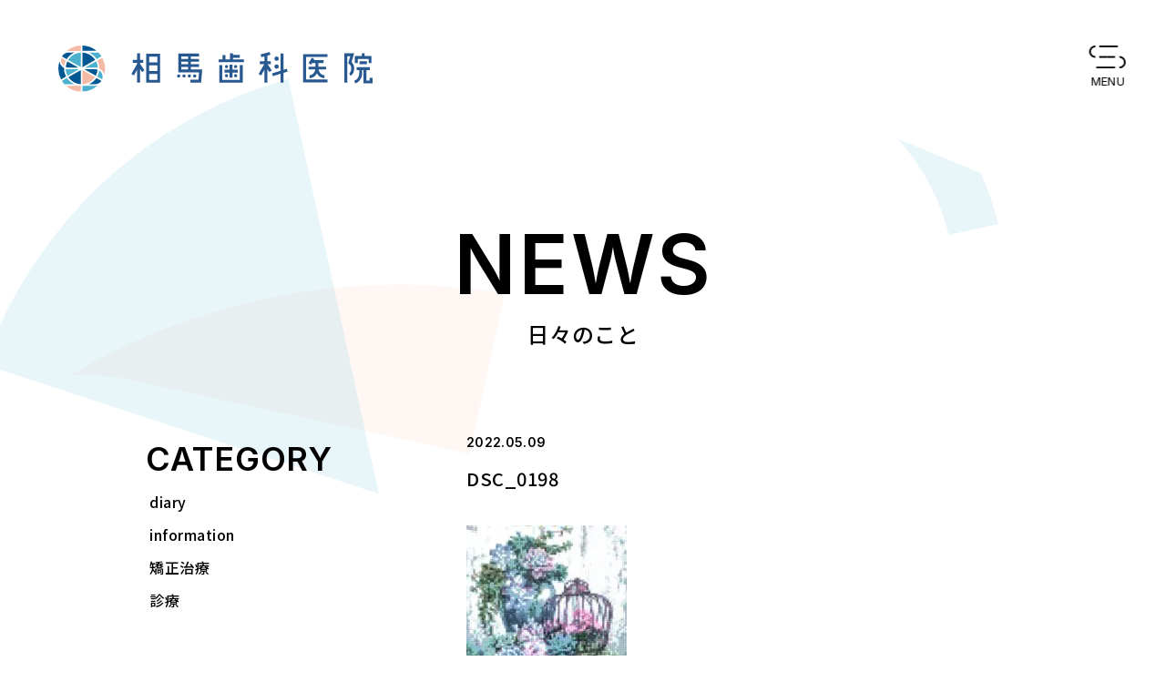

--- FILE ---
content_type: text/html; charset=UTF-8
request_url: https://soma-shika.com/diary/%E6%96%B0%E3%81%97%E3%81%84%E8%B6%A3%E5%91%B3/attachment/dsc_0198/
body_size: 27060
content:
<!DOCTYPE html><html class="no-js desktop landscape" lang=""><head><meta http-equiv="Content-Type" content="text/html; charset=UTF-8"><meta http-equiv="X-UA-Compatible" content="IE=edge, chrome=1"><meta name="format-detection" content="telephone=no"><meta http-equiv="content-language" content="ja"><meta name="viewport" content="width=device-width, initial-scale=1.0"><link rel="icon" sizes="16x16 32x32 48x48" href="/favicon.ico" /><link rel="preconnect" href="https://fonts.gstatic.com"><link href="https://fonts.googleapis.com/css2?family=Inter:wght@400;600&family=Noto+Sans+JP:wght@400;500;700&display=swap" rel="stylesheet"><style>img:is([sizes="auto" i], [sizes^="auto," i]) { contain-intrinsic-size: 3000px 1500px }</style><link media="all" href="https://soma-shika.com/cms2020/wp-content/cache/autoptimize/css/autoptimize_e7f87441e51bf444311e08479b4d3b63.css" rel="stylesheet"><link media="print, screen" href="https://soma-shika.com/cms2020/wp-content/cache/autoptimize/css/autoptimize_4fd07491b486d8cc6df3ce3fe86dcf9c.css" rel="stylesheet"><title>DSC_0198 | 相馬歯科医院</title><meta name="description" content="DSC_0198" /><meta name="robots" content="max-image-preview:large" /><meta name="author" content="somashika_manager"/><link rel="canonical" href="https://soma-shika.com/diary/%e6%96%b0%e3%81%97%e3%81%84%e8%b6%a3%e5%91%b3/attachment/dsc_0198/" /><meta name="generator" content="All in One SEO (AIOSEO) 4.8.4.1" /><meta property="og:locale" content="ja_JP" /><meta property="og:site_name" content="相馬歯科医院 | 和泉多摩川駅近く狛江市の歯科医院" /><meta property="og:type" content="article" /><meta property="og:title" content="DSC_0198 | 相馬歯科医院" /><meta property="og:url" content="https://soma-shika.com/diary/%e6%96%b0%e3%81%97%e3%81%84%e8%b6%a3%e5%91%b3/attachment/dsc_0198/" /><meta property="og:image" content="https://soma-shika.com/cms2020/wp-content/uploads/2021/02/SDC_OGP_0212.jpg" /><meta property="og:image:secure_url" content="https://soma-shika.com/cms2020/wp-content/uploads/2021/02/SDC_OGP_0212.jpg" /><meta property="og:image:width" content="1200" /><meta property="og:image:height" content="630" /><meta property="article:published_time" content="2022-05-09T06:43:03+00:00" /><meta property="article:modified_time" content="2022-05-09T06:43:03+00:00" /><meta property="article:publisher" content="https://www.facebook.com/somadentalclinic" /><meta name="twitter:card" content="summary_large_image" /><meta name="twitter:title" content="DSC_0198 | 相馬歯科医院" /><meta name="twitter:image" content="https://soma-shika.com/cms2020/wp-content/uploads/2021/02/SDC_OGP_0212.jpg" /> <script type="application/ld+json" class="aioseo-schema">{"@context":"https:\/\/schema.org","@graph":[{"@type":"BreadcrumbList","@id":"https:\/\/soma-shika.com\/diary\/%e6%96%b0%e3%81%97%e3%81%84%e8%b6%a3%e5%91%b3\/attachment\/dsc_0198\/#breadcrumblist","itemListElement":[{"@type":"ListItem","@id":"https:\/\/soma-shika.com#listItem","position":1,"name":"\u30db\u30fc\u30e0","item":"https:\/\/soma-shika.com","nextItem":{"@type":"ListItem","@id":"https:\/\/soma-shika.com\/diary\/%e6%96%b0%e3%81%97%e3%81%84%e8%b6%a3%e5%91%b3\/attachment\/dsc_0198\/#listItem","name":"DSC_0198"}},{"@type":"ListItem","@id":"https:\/\/soma-shika.com\/diary\/%e6%96%b0%e3%81%97%e3%81%84%e8%b6%a3%e5%91%b3\/attachment\/dsc_0198\/#listItem","position":2,"name":"DSC_0198","previousItem":{"@type":"ListItem","@id":"https:\/\/soma-shika.com#listItem","name":"\u30db\u30fc\u30e0"}}]},{"@type":"ItemPage","@id":"https:\/\/soma-shika.com\/diary\/%e6%96%b0%e3%81%97%e3%81%84%e8%b6%a3%e5%91%b3\/attachment\/dsc_0198\/#itempage","url":"https:\/\/soma-shika.com\/diary\/%e6%96%b0%e3%81%97%e3%81%84%e8%b6%a3%e5%91%b3\/attachment\/dsc_0198\/","name":"DSC_0198 | \u76f8\u99ac\u6b6f\u79d1\u533b\u9662","description":"DSC_0198","inLanguage":"ja","isPartOf":{"@id":"https:\/\/soma-shika.com\/#website"},"breadcrumb":{"@id":"https:\/\/soma-shika.com\/diary\/%e6%96%b0%e3%81%97%e3%81%84%e8%b6%a3%e5%91%b3\/attachment\/dsc_0198\/#breadcrumblist"},"author":{"@id":"https:\/\/soma-shika.com\/author\/somashika_manager\/#author"},"creator":{"@id":"https:\/\/soma-shika.com\/author\/somashika_manager\/#author"},"datePublished":"2022-05-09T15:43:03+09:00","dateModified":"2022-05-09T15:43:03+09:00"},{"@type":"Organization","@id":"https:\/\/soma-shika.com\/#organization","name":"\u76f8\u99ac\u6b6f\u79d1\u533b\u9662","description":"\u548c\u6cc9\u591a\u6469\u5ddd\u99c5\u8fd1\u304f\u72db\u6c5f\u5e02\u306e\u6b6f\u79d1\u533b\u9662","url":"https:\/\/soma-shika.com\/","telephone":"+81334897411","logo":{"@type":"ImageObject","url":"https:\/\/soma-shika.com\/cms2020\/wp-content\/uploads\/2021\/02\/SDC_OGP_0212.jpg","@id":"https:\/\/soma-shika.com\/diary\/%e6%96%b0%e3%81%97%e3%81%84%e8%b6%a3%e5%91%b3\/attachment\/dsc_0198\/#organizationLogo","width":1200,"height":630},"image":{"@id":"https:\/\/soma-shika.com\/diary\/%e6%96%b0%e3%81%97%e3%81%84%e8%b6%a3%e5%91%b3\/attachment\/dsc_0198\/#organizationLogo"},"sameAs":["https:\/\/www.facebook.com\/somadentalclinic","https:\/\/www.instagram.com\/somadentalclinic\/?hl=ja"]},{"@type":"Person","@id":"https:\/\/soma-shika.com\/author\/somashika_manager\/#author","url":"https:\/\/soma-shika.com\/author\/somashika_manager\/","name":"somashika_manager","image":{"@type":"ImageObject","@id":"https:\/\/soma-shika.com\/diary\/%e6%96%b0%e3%81%97%e3%81%84%e8%b6%a3%e5%91%b3\/attachment\/dsc_0198\/#authorImage","url":"https:\/\/secure.gravatar.com\/avatar\/b92116f4ce7163037f29155d16226a43cb21a4540acd6451cb26c0f2928a9396?s=96&d=mm&r=g","width":96,"height":96,"caption":"somashika_manager"}},{"@type":"WebSite","@id":"https:\/\/soma-shika.com\/#website","url":"https:\/\/soma-shika.com\/","name":"\u76f8\u99ac\u6b6f\u79d1\u533b\u9662","description":"\u548c\u6cc9\u591a\u6469\u5ddd\u99c5\u8fd1\u304f\u72db\u6c5f\u5e02\u306e\u6b6f\u79d1\u533b\u9662","inLanguage":"ja","publisher":{"@id":"https:\/\/soma-shika.com\/#organization"}}]}</script>  
 <style id='wp-emoji-styles-inline-css' type='text/css'>img.wp-smiley, img.emoji {
		display: inline !important;
		border: none !important;
		box-shadow: none !important;
		height: 1em !important;
		width: 1em !important;
		margin: 0 0.07em !important;
		vertical-align: -0.1em !important;
		background: none !important;
		padding: 0 !important;
	}</style><style id='classic-theme-styles-inline-css' type='text/css'>/*! This file is auto-generated */
.wp-block-button__link{color:#fff;background-color:#32373c;border-radius:9999px;box-shadow:none;text-decoration:none;padding:calc(.667em + 2px) calc(1.333em + 2px);font-size:1.125em}.wp-block-file__button{background:#32373c;color:#fff;text-decoration:none}</style><style id='global-styles-inline-css' type='text/css'>:root{--wp--preset--aspect-ratio--square: 1;--wp--preset--aspect-ratio--4-3: 4/3;--wp--preset--aspect-ratio--3-4: 3/4;--wp--preset--aspect-ratio--3-2: 3/2;--wp--preset--aspect-ratio--2-3: 2/3;--wp--preset--aspect-ratio--16-9: 16/9;--wp--preset--aspect-ratio--9-16: 9/16;--wp--preset--gradient--vivid-cyan-blue-to-vivid-purple: linear-gradient(135deg,rgba(6,147,227,1) 0%,rgb(155,81,224) 100%);--wp--preset--gradient--light-green-cyan-to-vivid-green-cyan: linear-gradient(135deg,rgb(122,220,180) 0%,rgb(0,208,130) 100%);--wp--preset--gradient--luminous-vivid-amber-to-luminous-vivid-orange: linear-gradient(135deg,rgba(252,185,0,1) 0%,rgba(255,105,0,1) 100%);--wp--preset--gradient--luminous-vivid-orange-to-vivid-red: linear-gradient(135deg,rgba(255,105,0,1) 0%,rgb(207,46,46) 100%);--wp--preset--gradient--very-light-gray-to-cyan-bluish-gray: linear-gradient(135deg,rgb(238,238,238) 0%,rgb(169,184,195) 100%);--wp--preset--gradient--cool-to-warm-spectrum: linear-gradient(135deg,rgb(74,234,220) 0%,rgb(151,120,209) 20%,rgb(207,42,186) 40%,rgb(238,44,130) 60%,rgb(251,105,98) 80%,rgb(254,248,76) 100%);--wp--preset--gradient--blush-light-purple: linear-gradient(135deg,rgb(255,206,236) 0%,rgb(152,150,240) 100%);--wp--preset--gradient--blush-bordeaux: linear-gradient(135deg,rgb(254,205,165) 0%,rgb(254,45,45) 50%,rgb(107,0,62) 100%);--wp--preset--gradient--luminous-dusk: linear-gradient(135deg,rgb(255,203,112) 0%,rgb(199,81,192) 50%,rgb(65,88,208) 100%);--wp--preset--gradient--pale-ocean: linear-gradient(135deg,rgb(255,245,203) 0%,rgb(182,227,212) 50%,rgb(51,167,181) 100%);--wp--preset--gradient--electric-grass: linear-gradient(135deg,rgb(202,248,128) 0%,rgb(113,206,126) 100%);--wp--preset--gradient--midnight: linear-gradient(135deg,rgb(2,3,129) 0%,rgb(40,116,252) 100%);--wp--preset--font-size--small: 13px;--wp--preset--font-size--medium: 20px;--wp--preset--font-size--large: 36px;--wp--preset--font-size--x-large: 42px;--wp--preset--spacing--20: 0.44rem;--wp--preset--spacing--30: 0.67rem;--wp--preset--spacing--40: 1rem;--wp--preset--spacing--50: 1.5rem;--wp--preset--spacing--60: 2.25rem;--wp--preset--spacing--70: 3.38rem;--wp--preset--spacing--80: 5.06rem;--wp--preset--shadow--natural: 6px 6px 9px rgba(0, 0, 0, 0.2);--wp--preset--shadow--deep: 12px 12px 50px rgba(0, 0, 0, 0.4);--wp--preset--shadow--sharp: 6px 6px 0px rgba(0, 0, 0, 0.2);--wp--preset--shadow--outlined: 6px 6px 0px -3px rgba(255, 255, 255, 1), 6px 6px rgba(0, 0, 0, 1);--wp--preset--shadow--crisp: 6px 6px 0px rgba(0, 0, 0, 1);}:where(.is-layout-flex){gap: 0.5em;}:where(.is-layout-grid){gap: 0.5em;}body .is-layout-flex{display: flex;}.is-layout-flex{flex-wrap: wrap;align-items: center;}.is-layout-flex > :is(*, div){margin: 0;}body .is-layout-grid{display: grid;}.is-layout-grid > :is(*, div){margin: 0;}:where(.wp-block-columns.is-layout-flex){gap: 2em;}:where(.wp-block-columns.is-layout-grid){gap: 2em;}:where(.wp-block-post-template.is-layout-flex){gap: 1.25em;}:where(.wp-block-post-template.is-layout-grid){gap: 1.25em;}.has-vivid-cyan-blue-to-vivid-purple-gradient-background{background: var(--wp--preset--gradient--vivid-cyan-blue-to-vivid-purple) !important;}.has-light-green-cyan-to-vivid-green-cyan-gradient-background{background: var(--wp--preset--gradient--light-green-cyan-to-vivid-green-cyan) !important;}.has-luminous-vivid-amber-to-luminous-vivid-orange-gradient-background{background: var(--wp--preset--gradient--luminous-vivid-amber-to-luminous-vivid-orange) !important;}.has-luminous-vivid-orange-to-vivid-red-gradient-background{background: var(--wp--preset--gradient--luminous-vivid-orange-to-vivid-red) !important;}.has-very-light-gray-to-cyan-bluish-gray-gradient-background{background: var(--wp--preset--gradient--very-light-gray-to-cyan-bluish-gray) !important;}.has-cool-to-warm-spectrum-gradient-background{background: var(--wp--preset--gradient--cool-to-warm-spectrum) !important;}.has-blush-light-purple-gradient-background{background: var(--wp--preset--gradient--blush-light-purple) !important;}.has-blush-bordeaux-gradient-background{background: var(--wp--preset--gradient--blush-bordeaux) !important;}.has-luminous-dusk-gradient-background{background: var(--wp--preset--gradient--luminous-dusk) !important;}.has-pale-ocean-gradient-background{background: var(--wp--preset--gradient--pale-ocean) !important;}.has-electric-grass-gradient-background{background: var(--wp--preset--gradient--electric-grass) !important;}.has-midnight-gradient-background{background: var(--wp--preset--gradient--midnight) !important;}.has-small-font-size{font-size: var(--wp--preset--font-size--small) !important;}.has-medium-font-size{font-size: var(--wp--preset--font-size--medium) !important;}.has-large-font-size{font-size: var(--wp--preset--font-size--large) !important;}.has-x-large-font-size{font-size: var(--wp--preset--font-size--x-large) !important;}
:where(.wp-block-post-template.is-layout-flex){gap: 1.25em;}:where(.wp-block-post-template.is-layout-grid){gap: 1.25em;}
:where(.wp-block-columns.is-layout-flex){gap: 2em;}:where(.wp-block-columns.is-layout-grid){gap: 2em;}
:root :where(.wp-block-pullquote){font-size: 1.5em;line-height: 1.6;}</style> <script type="text/javascript" src="https://soma-shika.com/cms2020/wp-includes/js/jquery/jquery.min.js?ver=3.7.1" id="jquery-core-js"></script> <link rel="https://api.w.org/" href="https://soma-shika.com/wp-json/" /><link rel="alternate" title="JSON" type="application/json" href="https://soma-shika.com/wp-json/wp/v2/media/1810" /><link rel="EditURI" type="application/rsd+xml" title="RSD" href="https://soma-shika.com/cms2020/xmlrpc.php?rsd" /><meta name="generator" content="WordPress 6.8.3" /><link rel='shortlink' href='https://soma-shika.com/?p=1810' /><link rel="alternate" title="oEmbed (JSON)" type="application/json+oembed" href="https://soma-shika.com/wp-json/oembed/1.0/embed?url=https%3A%2F%2Fsoma-shika.com%2Fdiary%2F%25e6%2596%25b0%25e3%2581%2597%25e3%2581%2584%25e8%25b6%25a3%25e5%2591%25b3%2Fattachment%2Fdsc_0198%2F" /><link rel="alternate" title="oEmbed (XML)" type="text/xml+oembed" href="https://soma-shika.com/wp-json/oembed/1.0/embed?url=https%3A%2F%2Fsoma-shika.com%2Fdiary%2F%25e6%2596%25b0%25e3%2581%2597%25e3%2581%2584%25e8%25b6%25a3%25e5%2591%25b3%2Fattachment%2Fdsc_0198%2F&#038;format=xml" /> <noscript><style>.lazyload[data-src]{display:none !important;}</style></noscript><style>.lazyload{background-image:none !important;}.lazyload:before{background-image:none !important;}</style><link rel="icon" href="https://soma-shika.com/cms2020/wp-content/uploads/2021/04/cropped-20190914_045310791_iOS-e1618415280676-32x32.jpg" sizes="32x32" /><link rel="icon" href="https://soma-shika.com/cms2020/wp-content/uploads/2021/04/cropped-20190914_045310791_iOS-e1618415280676-192x192.jpg" sizes="192x192" /><link rel="apple-touch-icon" href="https://soma-shika.com/cms2020/wp-content/uploads/2021/04/cropped-20190914_045310791_iOS-e1618415280676-180x180.jpg" /><meta name="msapplication-TileImage" content="https://soma-shika.com/cms2020/wp-content/uploads/2021/04/cropped-20190914_045310791_iOS-e1618415280676-270x270.jpg" />  <script async src="https://www.googletagmanager.com/gtag/js?id=G-3EKDMZ8T47"></script> <script src="https://soma-shika.com/cms2020/wp-content/cache/autoptimize/js/autoptimize_e070f679fb5689582961184995114ce0.js"></script></head><body class="attachment wp-singular attachment-template-default single single-attachment postid-1810 attachmentid-1810 attachment-jpeg wp-theme-soma-shika tax_"><div id="loading"><div id="loadcontents"></div></div><header id="header"><div class="header_logo"><a href="https://soma-shika.com/"><img alt="相馬歯科医院" src="[data-uri]" data-src="https://soma-shika.com/cms2020/wp-content/themes/soma-shika/assets/img/ico_logo01.svg" decoding="async" class="lazyload"><noscript><img alt="相馬歯科医院" src="https://soma-shika.com/cms2020/wp-content/themes/soma-shika/assets/img/ico_logo01.svg" data-eio="l"></noscript></a></div><div class="btn_humberger_box btn_open"><div id="btn_gNavi" class="btn_humberger" data-target="globalNav"><span></span><span></span><span></span></div><span class="txt_menu font_en">MENU</span></div><div class="header-inner"><div class="nav_logo"><a href="https://soma-shika.com/"><img alt="相馬歯科医院" src="[data-uri]" data-src="https://soma-shika.com/cms2020/wp-content/themes/soma-shika/assets/img/ico_logo01.svg" decoding="async" class="lazyload"><noscript><img alt="相馬歯科医院" src="https://soma-shika.com/cms2020/wp-content/themes/soma-shika/assets/img/ico_logo01.svg" data-eio="l"></noscript></a></div><nav class="global_nav"><div class="page_list clearfix"><ul class="main_nav"><li><a href="https://soma-shika.com/vision/">相馬歯科医院について</a></li><li><a href="https://soma-shika.com/medical-care/">診療について</a></li><li><a href="https://soma-shika.com/people/">働くひとたち</a></li><li><a href="https://soma-shika.com/clinic/">院内紹介</a></li><li><a href="https://soma-shika.com/news/">日々のこと</a></li></ul><ul class="sub_nav"><li><a href="https://soma-shika.com/contact/">よくある質問・お問い合わせ</a></li><li><a href="https://soma-shika.com/access/">医院までの道順</a></li></ul></div><ul class="reserve_link"><li><a href="https://personal-account.pay-light.com/entry/stores/fba7d7fa-2f98-4687-89df-36069e21728f/bookings/" target="_blank"><span class="font_en">Web</span><span class="font_rsv_nav">予約</span></a></li><li><a class="font_en" href="tel:03-3489-7411">03-3489-7411</a></li></ul><div class="address"> <address class="font_en">4-4-7 Inogata, Komae-shi, Tokyo<br>201-0015 Japan</address><ul class="sns_link"><li><a href="https://www.facebook.com/somadentalclinic/" target="_blank"><img width="26" alt="" src="[data-uri]" data-src="https://soma-shika.com/cms2020/wp-content/themes/soma-shika/assets/img/ico_fb.svg" decoding="async" class="lazyload"><noscript><img width="26" alt="" src="https://soma-shika.com/cms2020/wp-content/themes/soma-shika/assets/img/ico_fb.svg" data-eio="l"></noscript></a></li><li><a href="https://www.instagram.com/somadentalclinic/" target="_blank"><img width="26" alt="" src="[data-uri]" data-src="https://soma-shika.com/cms2020/wp-content/themes/soma-shika/assets/img/ico_ig.svg" decoding="async" class="lazyload"><noscript><img width="26" alt="" src="https://soma-shika.com/cms2020/wp-content/themes/soma-shika/assets/img/ico_ig.svg" data-eio="l"></noscript></a></li></ul></div></nav></div></header><main><section class="head_common"><div class="head_common_main2"><div class="top_common_hd font_en">NEWS</div><div class="top_common_ttl">日々のこと</div></div></section><section class="news_wapper"><div class="news_main"><div class="news_post_head"><div class="news_date font_en">2022.05.09</div><div class="news_cat font_en"></div><h1 class="news_ttl">DSC_0198</h1></div><div class="news_post_body clearfix"><p class="attachment"><a href='https://soma-shika.com/cms2020/wp-content/uploads/2022/05/DSC_0198.jpg'><img decoding="async" width="176" height="216" src="[data-uri]" class="attachment-medium size-medium lazyload" alt=""   data-src="https://soma-shika.com/cms2020/wp-content/uploads/2022/05/DSC_0198-176x216.jpg" data-srcset="https://soma-shika.com/cms2020/wp-content/uploads/2022/05/DSC_0198-176x216.jpg 176w, https://soma-shika.com/cms2020/wp-content/uploads/2022/05/DSC_0198-834x1024.jpg 834w, https://soma-shika.com/cms2020/wp-content/uploads/2022/05/DSC_0198-768x943.jpg 768w, https://soma-shika.com/cms2020/wp-content/uploads/2022/05/DSC_0198-1250x1536.jpg 1250w, https://soma-shika.com/cms2020/wp-content/uploads/2022/05/DSC_0198.jpg 1563w" data-sizes="auto" data-eio-rwidth="176" data-eio-rheight="216" /><noscript><img decoding="async" width="176" height="216" src="https://soma-shika.com/cms2020/wp-content/uploads/2022/05/DSC_0198-176x216.jpg" class="attachment-medium size-medium" alt="" srcset="https://soma-shika.com/cms2020/wp-content/uploads/2022/05/DSC_0198-176x216.jpg 176w, https://soma-shika.com/cms2020/wp-content/uploads/2022/05/DSC_0198-834x1024.jpg 834w, https://soma-shika.com/cms2020/wp-content/uploads/2022/05/DSC_0198-768x943.jpg 768w, https://soma-shika.com/cms2020/wp-content/uploads/2022/05/DSC_0198-1250x1536.jpg 1250w, https://soma-shika.com/cms2020/wp-content/uploads/2022/05/DSC_0198.jpg 1563w" sizes="(max-width: 176px) 100vw, 176px" data-eio="l" /></noscript></a></p></div><div class="news_post_share"><div class="share_hd font_en">SHARE</div><ul class="sns_link"><li><a href="http://www.facebook.com/share.php?u=https://soma-shika.com/diary/%e6%96%b0%e3%81%97%e3%81%84%e8%b6%a3%e5%91%b3/attachment/dsc_0198/" rel="nofollow" target="_blank"><img width="26" alt="" src="[data-uri]" data-src="https://soma-shika.com/cms2020/wp-content/themes/soma-shika/assets/img/ico_fb.svg" decoding="async" class="lazyload"><noscript><img width="26" alt="" src="https://soma-shika.com/cms2020/wp-content/themes/soma-shika/assets/img/ico_fb.svg" data-eio="l"></noscript></a></li><li><a href="https://twitter.com/share?url=https://soma-shika.com/diary/%e6%96%b0%e3%81%97%e3%81%84%e8%b6%a3%e5%91%b3/attachment/dsc_0198/" target="_blank"><img width="26" alt="" src="[data-uri]" data-src="https://soma-shika.com/cms2020/wp-content/themes/soma-shika/assets/img/ico_tw.svg" decoding="async" class="lazyload"><noscript><img width="26" alt="" src="https://soma-shika.com/cms2020/wp-content/themes/soma-shika/assets/img/ico_tw.svg" data-eio="l"></noscript></a></li></ul></div><div class="news_post_navi font_en"><div class="nav_prev"><a href="https://soma-shika.com/diary/%e6%96%b0%e3%81%97%e3%81%84%e8%b6%a3%e5%91%b3/" rel="prev">PREV</a></div><div class="nav_list"><a href="https://soma-shika.com/news/">LIST</a></div><div class="nav_next"></div></div></div><div class="news_sidebar"><h2 class="archive_hd font_en">CATEGORY</h2><ul class="local_navi"><li><a href="https://soma-shika.com/category/diary/">diary</a></li><li><a href="https://soma-shika.com/category/information/">information</a></li><li><a href="https://soma-shika.com/category/orthodontics/">矯正治療</a></li><li><a href="https://soma-shika.com/category/medical/">診療</a></li></ul><h2 class="archive_hd font_en">ARCHIVE</h2><ul class="local_navi"><li><a href='https://soma-shika.com/2026/'>2026</a></li><li><a href='https://soma-shika.com/2025/'>2025</a></li><li><a href='https://soma-shika.com/2024/'>2024</a></li><li><a href='https://soma-shika.com/2023/'>2023</a></li><li><a href='https://soma-shika.com/2022/'>2022</a></li><li><a href='https://soma-shika.com/2021/'>2021</a></li><li><a href='https://soma-shika.com/2020/'>2020</a></li><li><a href='https://soma-shika.com/2019/'>2019</a></li><li><a href='https://soma-shika.com/2018/'>2018</a></li><li><a href='https://soma-shika.com/2017/'>2017</a></li><li><a href='https://soma-shika.com/2016/'>2016</a></li></ul><h2 class="search_hd font_en">SEARCH</h2><form id="form" role="search" method="get" id="search" class="siteSearch" action="https://soma-shika.com/"> <input id="s-box" type="text" name="s" id="SearchInput" class="searchfield" value=""> <input type="hidden" value="post" name="post_type" id="post_type"> <input type="image" src="https://soma-shika.com/cms2020/wp-content/themes/soma-shika/assets/img/ico_search.svg" name="btng" id="s-btn-area" value="検索する" class="searchsubmit" accesskey="f"></form></div></section></main><footer class="clearfix"><div class="footer_head"><div class="footer_logo"><img alt="" src="[data-uri]" data-src="https://soma-shika.com/cms2020/wp-content/themes/soma-shika/assets/img/ico_logo02.svg" decoding="async" class="lazyload"><noscript><img alt="" src="https://soma-shika.com/cms2020/wp-content/themes/soma-shika/assets/img/ico_logo02.svg" data-eio="l"></noscript></div><ul class="footer_link"><li><a href="https://soma-shika.com/contact/">よくある質問・お問い合わせ</a></li></ul></div><div class="footer_func"><div class="footer_func_item"><div class="footer_info"><h2 class="footer_common_hd font_en"><span>CLINIC INFO</span></h2><table class="info_tb"><tr><th>診療時間</th><td>月</td><td>火</td><td>水</td><td>木</td><td>金</td><td>土</td><td>日</td><td>祝</td></tr><tr><th>9:30〜13:00</th><td>●</td><td>●</td><td>●</td><td class="close">／</td><td>●</td><td>●</td><td class="close">／</td><td class="close">／</td></tr><tr><th>14:30〜18:30</th><td>●</td><td>●</td><td>●</td><td class="close">／</td><td>●</td><td>〇</td><td class="close">／</td><td class="close">／</td></tr></table><div class="info_list"><ul class="list_func"><li>土曜診療</li><li>Web予約</li><li>駐車場有（1台分）</li><li>キッズスペース有</li></ul><ul class="list_notes"><li>最終受付は<br>診療終了の30分前です。</li><li>土曜午後は14:30-17:00。</li><li>木曜・日曜・祝日は休診です。</li></ul></div></div></div><div class="footer_func_item"><div class="footer_access"><h2 class="footer_common_hd font_en"><span>ACCESS</span></h2><ul class="access_link"><li><a href="https://soma-shika.com/access/">医院までの道順</a></li><li><a href="https://goo.gl/maps/KAR9iWkcew5h8XF5A" target="_blank">Google Map</a></li></ul><p>住所：東京都狛江市猪方4-4-7　TEL： 03-3489-7411</p></div><div class="footer_sns"><h2 class="footer_common_hd font_en"><span>FOLLOW US</span></h2><ul class="sns_link"><li><a href="https://www.facebook.com/somadentalclinic/" target="_blank"><img width="26" alt="" src="[data-uri]" data-src="https://soma-shika.com/cms2020/wp-content/themes/soma-shika/assets/img/ico_fb.svg" decoding="async" class="lazyload"><noscript><img width="26" alt="" src="https://soma-shika.com/cms2020/wp-content/themes/soma-shika/assets/img/ico_fb.svg" data-eio="l"></noscript></a></li><li><a href="https://www.instagram.com/somadentalclinic/" target="_blank"><img width="26" alt="" src="[data-uri]" data-src="https://soma-shika.com/cms2020/wp-content/themes/soma-shika/assets/img/ico_ig.svg" decoding="async" class="lazyload"><noscript><img width="26" alt="" src="https://soma-shika.com/cms2020/wp-content/themes/soma-shika/assets/img/ico_ig.svg" data-eio="l"></noscript></a></li></ul><ul class="access_link"><li><a href="https://soma-shika.com/career/">スタッフ募集</a></li></ul></div></div></div><p class="copyrights">© Soma Dental Clinic All Rights Reserved.</p><div class="line07 js-scroll-fade"> <svg version="1.1" xmlns="http://www.w3.org/2000/svg" xmlns:xlink="http://www.w3.org/1999/xlink" x="0px"
 y="0px" viewBox="0 0 2327.5 1344.9" style="enable-background:new 0 0 2327.5 1344.9;" xml:space="preserve"> <line class="line07_item" x1="0.5" y1="0.9" x2="2327" y2="1344.1"/> </svg></div></footer> <a class="link_pt font_en" href="#">PAGE TOP</a><div id="bgimgs"><div id="anim1" class="animwrap"></div></div> <script type="speculationrules">{"prefetch":[{"source":"document","where":{"and":[{"href_matches":"\/*"},{"not":{"href_matches":["\/cms2020\/wp-*.php","\/cms2020\/wp-admin\/*","\/cms2020\/wp-content\/uploads\/*","\/cms2020\/wp-content\/*","\/cms2020\/wp-content\/plugins\/*","\/cms2020\/wp-content\/themes\/soma-shika\/*","\/*\\?(.+)"]}},{"not":{"selector_matches":"a[rel~=\"nofollow\"]"}},{"not":{"selector_matches":".no-prefetch, .no-prefetch a"}}]},"eagerness":"conservative"}]}</script> <script type="text/javascript" src="https://soma-shika.com/cms2020/wp-includes/js/dist/hooks.min.js?ver=4d63a3d491d11ffd8ac6" id="wp-hooks-js"></script> <script type="text/javascript" src="https://soma-shika.com/cms2020/wp-includes/js/dist/i18n.min.js?ver=5e580eb46a90c2b997e6" id="wp-i18n-js"></script> </body></html>

--- FILE ---
content_type: text/css
request_url: https://soma-shika.com/cms2020/wp-content/cache/autoptimize/css/autoptimize_4fd07491b486d8cc6df3ce3fe86dcf9c.css
body_size: 11840
content:
@charset "utf-8";abbr,address,article,aside,audio,b,blockquote,body,canvas,caption,cite,code,dd,del,details,dfn,div,dl,dt,em,fieldset,figcaption,figure,footer,form,h1,h2,h3,h4,h5,h6,header,hgroup,html,i,iframe,img,ins,kbd,label,legend,li,mark,menu,nav,object,ol,p,pre,q,samp,section,small,span,strong,sub,summary,sup,table,tbody,td,tfoot,th,thead,time,tr,ul,var,video{margin:0;padding:0;border:0;outline:0;font-size:100%;vertical-align:baseline;background:0 0}body{line-height:1}article,aside,details,figcaption,figure,footer,header,hgroup,menu,nav,section{display:block}nav ul{list-style:none}blockquote,q{quotes:none}blockquote:after,blockquote:before,q:after,q:before{content:'';content:none}a{margin:0;padding:0;font-size:100%;vertical-align:baseline;background:0 0}/change colours to suit your needs/ins{background-color:#ff9;color:#000;text-decoration:none}/change colours to suit your needs/mark{background-color:#ff9;color:#000;font-style:italic;font-weight:700}del{text-decoration:line-through}abbr[title],dfn[title]{border-bottom:1px dotted;cursor:help}table{border-collapse:collapse;border-spacing:0}hr{display:block;height:1px;border:0;border-top:1px solid #ccc;margin:1em 0;padding:0}input,select{vertical-align:middle}html{-webkit-text-size-adjust:100%;-ms-text-size-adjust:100%;text-size-adjust:100%;font-size:62.5%}body{font-family:'Noto Sans JP',游ゴシック体,"Yu Gothic",YuGothic,"ヒラギノ角ゴ ProN W3","Hiragino Kaku Gothic ProN",メイリオ,Meiryo,sans-serif;margin:0;padding:0;font-weight:regular;line-height:1.9;letter-spacing:.05em;background:#fff}*,*:before,*:after{color:#000}a,a:link,a:visited{text-decoration:none}a:active,a:hover{text-decoration:none}a:-webkit-any-link{cursor:pointer}*:focus{outline:none}h1,h2,h3,h4,h5{font-weight:400}li{list-style-type:none}dl,dt,dd{margin:0;padding:0}p{margin:0;padding:0;line-height:2;font-size:1.29vw}img{border:0;line-height:0;vertical-align:bottom}svg{vertical-align:bottom}hr{display:none}table{margin:0;padding:0}th{text-align:left;font-weight:700;margin:0}td{margin:0}em{font-weight:700;font-style:normal}form{margin:0;padding:0}label{margin:0;padding:0}input,select,textarea{font-family:'Noto Sans JP',游ゴシック体,"Yu Gothic",YuGothic,"ヒラギノ角ゴ ProN W3","Hiragino Kaku Gothic ProN",メイリオ,Meiryo,sans-serif}.font_en{font-family:'Inter',sans-serif;font-weight:regular;letter-spacing:.025em;line-height:1.5}input[type=submit],input[type=button]{border-radius:0;-webkit-box-sizing:content-box;-webkit-appearance:button;appearance:button;border:none;box-sizing:border-box;cursor:pointer}input[type=submit]::-webkit-search-decoration,input[type=button]::-webkit-search-decoration{display:none}input[type=submit]::focus,input[type=button]::focus{outline-offset:-2px}@media screen and (min-width:1240px){p{font-size:1.6rem}}@media screen and (max-width:480px){p{font-size:3.2vw}}.clearfix:after{content:"";display:table;clear:both}
#loading{width:100%;height:100vh;position:fixed;background:#f2f2f2;top:0;left:0;z-index:10010}@media screen\0{.js-scroll-fade{opacity:1!important}}.pc-only{display:block!important}.tb-only{display:none!important}.sp-only{display:none!important}.mt0{margin-top:0!important}section{position:relative}html{overflow-x:hidden}body{width:100%;overflow:hidden}.js-scroll-fade{opacity:0}.isActive{-webkit-animation-timing-function:cubic-bezier(.25,.46,.45,.94);animation-timing-function:cubic-bezier(.25,.46,.45,.94);-webkit-animation-duration:.9s;animation-duration:.9s;-webkit-animation-name:fadeUp;animation-name:fadeUp;-webkit-animation-fill-mode:forwards;animation-fill-mode:forwards}@-webkit-keyframes fadeUp{0%{opacity:0;-webkit-transform:translateY(60px);transform:translateY(60px)}to{opacity:1;-webkit-transform:none;transform:none}}@keyframes fadeUp{0%{opacity:0;-webkit-transform:translateY(60px);transform:translateY(60px)}to{opacity:1;-webkit-transform:none;transform:none}}@media screen and (max-width:1400px){.pcl-only{display:none!important}}@media screen and (max-width:767px){.tb-only{display:block!important}}@media screen and (max-width:480px){.pc-only{display:none!important}.sp-only{display:block!important}}@media screen and (max-width:320px){.sps-none{display:none!important}}.btn_humberger_box{display:block;position:fixed;right:5vw;top:50px;z-index:10000;transform:translateX(50%);-webkit-transform:translateX(50%)}.btn_humberger{width:3.225vw;height:1.935vw;cursor:pointer;position:relative;-webkit-transition:all .4s cubic-bezier(.25,.46,.45,.94);transition:all .4s cubic-bezier(.25,.46,.45,.94);background:url(//soma-shika.com/cms2020/wp-content/themes/soma-shika/assets/css/../img/ico_nav.svg) no-repeat center}body.open .btn_humberger{background:0 0}.btn_humberger span{content:"";height:.161vw;display:block;width:1.694vw;margin-left:.734vw;-webkit-transition:all .5s cubic-bezier(.25,.46,.45,.94);transition:all .5s cubic-bezier(.25,.46,.45,.94);background:#000;position:absolute;opacity:0}body.open .btn_humberger span{margin-left:.4vw}.btn_humberger span:nth-child(2){left:0;top:.968vw;display:none}.btn_humberger span:nth-child(1){left:0;top:0}.btn_humberger span:nth-child(3){left:0;bottom:0}body.open .btn_humberger span:nth-child(2){opacity:0}body.open .btn_humberger span:nth-child(1){width:2.56vw;transform:rotate(-45deg);top:50%;opacity:1}body.open .btn_humberger span:nth-child(3){width:2.56vw;transform:rotate(45deg);top:50%;opacity:1}body.open{overflow-y:hidden}body.open .btn_humberger span{background:#000}.txt_menu{font-size:1.048vw;text-align:center;display:block;margin-top:5px;opacity:1;-webkit-transition:opacity .5s cubic-bezier(.25,.46,.45,.94);transition:opacity .5s cubic-bezier(.25,.46,.45,.94)}body.open .txt_menu{opacity:0}.header-inner{display:none;width:100%;height:100vh;position:fixed;left:0;top:0;z-index:9999;overflow-y:scroll}.header-inner:after{content:"";-webkit-backdrop-filter:blur(5px);backdrop-filter:blur(5px);position:fixed;top:0;left:-5px;right:-5px;bottom:0;z-index:-1;background:rgba(255,255,255,.7)}body.open .header-inner{display:block;overflow-y:scroll;overflow-x:hidden}.global_nav{position:relative;margin:15vw 0 5vw 50%}.main_nav{font-size:1.452vw;letter-spacing:.5rem;float:left}.main_nav li{margin-bottom:2.016vw;line-height:1.5}.sub_nav{font-size:1.129vw;float:left;margin:0 0 0 6.526vw}.sub_nav li{margin-bottom:1.612vw;line-height:1.5}.reserve_link{font-size:1.774vw;margin:50px 0 60px}.reserve_link li{font-weight:600}.reserve_link li:first-child{margin-bottom:20px}.reserve_link li:last-child a{padding-bottom:3px}address{font-size:1.129vw;float:left;font-style:normal;line-height:1.7;margin-right:120px}.address .sns_link{margin-top:10px}.header_news{position:absolute!important;bottom:0;left:0;width:60vw;padding:2.016vw 8.063vw 2.016vw 4.838vw;background:#fff;box-sizing:border-box;border-radius:0 25px 0 0}.header_news .news_date{display:inline-block;width:9.03vw;min-width:68px;font-size:1.29vw;color:#000;line-height:1.5;margin-left:0}.header_news .news_date{margin-bottom:0;border-right:1px solid #000}.header_news a{display:block;width:35vw;font-size:1.29vw;line-height:1.5;padding-left:1.935vw}.header_news_item .slick-slide{display:flex!important;align-items:center}@media screen and (max-width:480px){.btn_humberger_box{display:block;position:fixed;right:6vw;top:25px;z-index:10000;transform:translateX(0);-webkit-transform:translateX(0)}.btn_humberger{width:9.632vw;height:5.779vw;cursor:pointer;position:relative;-webkit-transition:all .4s cubic-bezier(.25,.46,.45,.94);transition:all .4s cubic-bezier(.25,.46,.45,.94);background:url(//soma-shika.com/cms2020/wp-content/themes/soma-shika/assets/css/../img/ico_nav.svg) no-repeat center}body.open .btn_humberger{background:0 0}.btn_humberger span{content:"";height:.344vw;display:block;width:5.059vw;margin-left:.734vw;-webkit-transition:all .5s cubic-bezier(.25,.46,.45,.94);transition:all .5s cubic-bezier(.25,.46,.45,.94);background:#000;position:absolute;opacity:0}body.open .btn_humberger span{margin-left:.4vw}.btn_humberger span:nth-child(2){left:0;top:.968vw;display:none}.btn_humberger span:nth-child(1){left:1.806vw;top:0}.btn_humberger span:nth-child(3){left:1.032vw;bottom:0}body.open .btn_humberger span:nth-child(2){opacity:0}body.open .btn_humberger span:nth-child(1){width:7.706vw;transform:rotate(-45deg);left:0;top:50%;opacity:1}body.open .btn_humberger span:nth-child(3){width:7.706vw;transform:rotate(45deg);left:0;top:50%;opacity:1}body.open{overflow-y:scroll}body.open .btn_humberger span{background:#000}.txt_menu{font-size:1.048vw;text-align:center;display:block;margin-top:5px}.global_nav{position:relative;margin:25vw 0 0 16vw;left:auto;-webkit-transform:translateY(0);transform:translateY(0)}.main_nav{font-size:4.267vw;letter-spacing:.5rem;float:none}.main_nav li{margin-bottom:5vw;line-height:1.5}.sub_nav{font-size:5vw;float:none;margin:4.667vw 0 0}.sub_nav li{margin-bottom:5vw;line-height:1.5}.reserve_link{font-size:4.533vw;margin:10vw 0 10.667vw;display:flex}.reserve_link li:first-child{margin:0 6.66vw 0 0}address{font-size:.729vw;float:left;font-style:normal;line-height:1.7;margin-right:10vw}.address .sns_link{margin-top:10px}.header_news{position:absolute!important;bottom:0;left:0;width:100vw;max-width:970px;padding:3vw 18.25vw 3vw 6.667vw;background:#fff;box-sizing:border-box;border-radius:0}.header_news .news_date{display:inline-block;width:21.8vw;padding:7px 0;font-size:2.933vw;color:#000;line-height:1.5;float:left;border-right:1px solid #000}.header_news a{width:46.8vw;font-size:2.933vw;line-height:1.5;padding-left:4.5vw}}header{height:12.9vw;position:relative;overflow:hidden}.home header{height:100vh;position:relative;overflow:hidden}.top_mv{width:100%;height:100vh;position:absolute;top:0;left:0;z-index:-1}.top_mv video{min-height:100%;min-height:100vh;min-width:100%;min-width:100vw;position:absolute;top:50%;left:50%;transform:translate(-50%,-50%);-webkit-transform:translate(-50%,-50%)}.top_mv_sp{display:none}.top_mv_slide{display:none}.top_read{width:43.134vw;position:absolute;top:50%;right:-25px;-webkit-transform:translateY(-50%);transform:translateY(-50%)}.link_reservation a{display:block;font-size:1.613vw;font-weight:500;line-height:1.5;text-align:center;width:9.836vw;height:9.836vw;position:absolute;bottom:100px;right:100px;padding-top:1.419vw;box-sizing:border-box}.link_reservation a:before{display:block;content:"";width:9.836vw;height:9.836vw;background:url(//soma-shika.com/cms2020/wp-content/themes/soma-shika/assets/css/../img/ico_circle.svg) no-repeat center;position:absolute;left:0;top:0}.link_reservation a:hover:before{animation:r1 10s linear infinite}@keyframes r1{0%{transform:rotate(0deg)}100%{transform:rotate(360deg)}}.link_reservation a:after{display:block;content:"";width:3.225vw;height:.888vw;background:url(//soma-shika.com/cms2020/wp-content/themes/soma-shika/assets/css/../img/ico_arrow.svg) center/cover;position:absolute;left:50%;-webkit-transform:translateX(-50%);transform:translateX(-50%);bottom:2.016vw}.header_logo{width:27.816vw;max-width:345px;position:absolute;left:5vw;top:50px;z-index:9998;position:fixed}.nav_logo{width:27.816vw;max-width:345px;position:fixed;left:5vw;top:50px;z-index:10000}@media screen and (min-width:1240px){.link_reservation a,.link_reservation a:before{width:122px;height:122px}.link_reservation a{padding-top:20px}.link_reservation a:after{bottom:25px;width:40px;height:11px}}@media screen and (max-width:480px){header{height:30vw;position:relative;overflow:hidden}.home header{height:calc(100vh - 70px);position:relative;overflow:hidden}.top_mv{width:100%;height:100vh;position:absolute;top:0;left:0;z-index:-1}.top_mv video{display:none}.top_mv_sp{display:block;overflow:hidden;height:calc(100vh - 70px)}.top_mv_sp .slick-slide{height:calc(100vh - 70px)}.top_mv_sp .slide01{background:url(//soma-shika.com/cms2020/wp-content/themes/soma-shika/assets/css/../img/top_mainimg_sp01.jpg) no-repeat center top/100% auto}.top_mv_sp .slide02{background:url(//soma-shika.com/cms2020/wp-content/themes/soma-shika/assets/css/../img/top_mainimg_sp02.jpg) no-repeat center top/100% auto}.top_mv_sp .slide03{background:url(//soma-shika.com/cms2020/wp-content/themes/soma-shika/assets/css/../img/top_mainimg_sp03.jpg) no-repeat center top/100% auto}.top_mv_sp .slide04{background:url(//soma-shika.com/cms2020/wp-content/themes/soma-shika/assets/css/../img/top_mainimg_sp04.jpg) no-repeat center top/100% auto}.top_read{width:71.333vw;position:absolute;top:auto;bottom:27vw;right:auto;right:-6vw;-webkit-transform:translateY(-50%);transform:translateY(-50%)}.link_reservation a{font-weight:500;line-height:1.5;text-align:center;width:20.133vw;height:20.133vw;position:absolute;bottom:23.2vw;left:4.6vw;right:auto;padding-top:4.419vw;box-sizing:border-box}.link_reservation a:before{display:block;content:"";width:20.133vw;height:20.133vw;background:url(//soma-shika.com/cms2020/wp-content/themes/soma-shika/assets/css/../img/ico_circle.svg) no-repeat center;position:absolute;left:0;top:0}.link_reservation a:after{display:block;content:"";width:5.333vw;height:1.467vw;background:url(//soma-shika.com/cms2020/wp-content/themes/soma-shika/assets/css/../img/ico_arrow.svg) center/cover;position:absolute;left:50%;-webkit-transform:translateX(-50%);transform:translateX(-50%);bottom:4.5vw}.header_logo{width:56.072vw;position:absolute;left:6vw;top:25px;z-index:9998;position:relative}.nav_logo{width:56.072vw;position:absolute;left:6vw;top:25px;z-index:10000}}footer{padding:5.644vw 0 0;position:relative;overflow:hidden;z-index:1}.footer_logo{width:12.332vw;max-width:153px;margin:0 auto}.footer_link{text-align:center}.footer_link li{font-size:1.344vw;font-weight:500;margin-top:2.823vw}.footer_link li a{display:inline-block}.footer_func{width:60vw;min-width:450px;margin:8.063vw auto 0;display:flex;justify-content:space-between;flex-direction:row-reverse}.footer_func_item{width:46%}.footer_common_hd{font-size:2.42vw;font-weight:600;position:relative;margin-bottom:20px;display:flex;align-items:center}.footer_common_hd span{padding-right:10px}.footer_common_hd:after{content:"";height:1px;background:#000;flex-grow:1}.access_link{display:flex;justify-content:space-between;margin-bottom:15px;margin-top:20px}.access_link li{width:47.7%}.access_link a{font-size:1.076vw;background:#f0f0f0;padding:5px;display:block;text-align:center}.footer_access p{line-height:1.5}.copyrights{margin:3.125vw 0 12vw;text-align:center}.footer_sns{margin-top:30px}.sns_link{display:flex}footer .sns_link{margin-bottom:30px}.sns_link li{margin-right:15px}.info_tb{width:100%}.info_tb th,.info_tb td{border:1px solid #000;font-size:1.076vw;padding:5px 3px;font-weight:400;line-height:1.5;vertical-align:middle}.info_tb td{text-align:center}.info_tb th:first-child{border-left:none;padding-left:10px}.info_tb td:last-child{border-right:none}.info_tb .close{background:#f0f0f0}.info_list{display:flex;margin-top:20px}.info_list .list_func{width:46%;margin-right:2%}.info_list .list_notes{width:52%}.list_func li{font-size:1.076vw;margin-left:20px;text-indent:-8px}.list_func li:before{font-size:.806vw;content:"ー";display:inline-block;margin-right:5px}.list_notes li{line-height:1.5;margin-bottom:10px}.list_notes li:before{content:"";width:.621vw;height:.621vw;background:url(//soma-shika.com/cms2020/wp-content/themes/soma-shika/assets/css/../img/ico_list_circle.svg) no-repeat center/contain;display:inline-block;margin-right:5px}.link_pt{display:inline-block;font-size:1.21vw;transform:rotate(90deg);font-weight:700;position:fixed;padding-left:50px;right:0;bottom:100px;z-index:100}.link_pt:before{content:"";display:block;width:44px;height:12px;position:absolute;left:0;top:50%;margin-top:-6px;background:url(//soma-shika.com/cms2020/wp-content/themes/soma-shika/assets/css/../img/ico_arrow.svg) no-repeat center;transform:scale(-1,-1)}@media screen and (max-width:480px){footer{padding:5.644vw 0 0;position:relative;overflow:hidden}.footer_logo{width:12.332vw;margin:0 auto}.footer_link{text-align:center}.footer_link li{font-size:3.733vw;font-weight:500;margin-top:3.333vw}.footer_link li a{display:inline-block}.footer_func{width:86.667vw;max-width:960px;min-width:auto;margin:13.76vw auto 7vw;display:block;justify-content:space-between;flex-direction:row-reverse}.footer_func_item{width:100%}.footer_common_hd{font-size:6.667vw;font-weight:600;position:relative;margin-bottom:20px}.access_link{display:flex;justify-content:space-between;margin-bottom:15px}.access_link li{width:47.7%}.access_link a{font-size:2.933vw;background:#f0f0f0;padding:5px;display:block;text-align:center}.footer_access p{font-size:2.933vw;line-height:1.5}.copyrights{font-size:2.4vw;margin-top:30px;margin-left:6.667vw;text-align:left}.footer_sns{margin-top:30px;width:100%}.sns_link{display:flex}.sns_link li{margin-right:15px}.info_tb{width:100%}.info_tb th,.info_tb td{border:1px solid #000;font-size:2.933vw;padding:5px 3px;font-weight:400;line-height:1.5;vertical-align:middle}.info_tb td{text-align:center}.info_tb th:first-child{border-left:none;padding-left:10px}.info_tb td:last-child{border-right:none}.info_tb .close{background:#f0f0f0}.info_list{display:flex;margin-top:20px}.list_func li{font-size:2.933vw;margin-left:20px;text-indent:-8px}.list_func li:before{font-size:.806vw;content:"ー";display:inline-block;margin-right:5px}.list_notes li{font-size:2.933vw;line-height:1.5;margin-bottom:10px}.list_notes li:before{content:"";width:1.427vw;height:1.427vw;background:url(//soma-shika.com/cms2020/wp-content/themes/soma-shika/assets/css/../img/ico_list_circle.svg) no-repeat center/contain;display:inline-block;margin-right:5px}.link_pt{display:inline-block;font-size:3.2vw;transform:rotate(90deg);font-weight:700;position:fixed;padding-left:50px;right:-8%;bottom:25vw}.link_pt:before{content:"";display:block;width:44px;height:12px;position:absolute;left:0;top:50%;margin-top:-6px;background:url(//soma-shika.com/cms2020/wp-content/themes/soma-shika/assets/css/../img/ico_arrow.svg) no-repeat center;transform:scale(-1,-1)}}.top_mv{height:100vh}.slide_num{width:8.224vw;text-align:right;position:absolute;right:2.016vw;top:50%;font-size:1.29vw;line-height:1.2;-webkit-transform:translateY(-50%);transform:translateY(-50%);font-weight:600}.slide_num .num{opacity:0;-webkit-transition:all .1s cubic-bezier(.25,.46,.45,.94);transition:all .1s cubic-bezier(.25,.46,.45,.94)}.slide_num .num.active{opacity:1}.top_common_hd{font-size:7.258vw;font-weight:600;text-align:center;line-height:1.2;text-indent:-.1}.top_common_ttl{font-size:1.935vw;font-weight:500;text-align:center;line-height:1.2;margin:.645vw 0 6.45vw}.top_common_body{max-width:1600px;margin:0 auto;position:relative;z-index:2}.top_common_body img{width:100%}.top_ov{margin:7.256vw 0 0;position:relative}.top_ov_txt{width:35%;margin-left:60%;padding-top:12.094vw}.top_ov_ph01{width:32%;position:absolute;left:18%;top:0}.top_ov_ph03{width:21%;position:absolute;left:0;bottom:-70px}.top_common_read{font-size:2.258vw;margin:0 0 1.21vw;line-height:1.5;font-weight:500}.top_about_txt{font-size:1.452vw;line-height:2.2}.top_detail_link{display:inline-block;font-size:1.935vw;font-weight:600}.top_ov .top_detail_link{margin:4.031vw 0 8.063vw}.top_mc{margin:14.51vw 0}.top_mc_txt{width:38%;margin-left:40%;position:relative}.top_mc_txt .top_common_txt{width:63%}.top_mc_ph01{margin-bottom:6.45vw}.top_mc_ph02{width:25%;position:absolute;left:7.5%;bottom:12.094vw}.top_mc_ph03{width:21%;position:absolute;right:-5.2%;bottom:8.063vw}.top_mc .top_detail_link{position:absolute;right:0;bottom:5px}.top_st{max-width:1600px;margin:0 auto}.top_st_inner{width:75vw;margin:0 auto;display:flex;position:relative;z-index:2}.top_st_txt{width:36.667%}.top_st_inner .top_common_hd,.top_st_inner .top_common_read,.top_st_inner .top_common_ttl{text-align:left}.top_st_ph01{width:68.5%;position:relative;left:5%}.top_st img{width:100%}.top_st_ph02{width:71%;margin:14.513vw 0;position:relative;z-index:2}.top_st .top_detail_link{margin-top:4.031vw}.top_cl{margin:14.513vw 0;position:relative;z-index:0}.top_cl .top_common_ttl{margin-bottom:3.87vw}.top_cl_ph .slick-slide{margin:0 .928vw}.top_cl_ph img{width:100%}.top_cl_txt{width:37.5%;min-width:60em;margin:6.45vw auto 0;position:relative}.top_cl_txt .top_common_txt{width:62%}.top_cl .top_detail_link{position:absolute;right:0;bottom:5px}.top_cl_ph .slick-prev{position:absolute;top:-3.87vw;left:65.00%;transform:scale(-1,-1)}.top_cl_ph .slick-next{position:absolute;top:-3.87vw;left:69.00%}.slick-disabled{opacity:.25!important}.news_wapper{display:flex;flex-direction:row-reverse;justify-content:flex-end;margin-bottom:8.063vw}.home .news_wapper{flex-direction:row;justify-content:flex-start}.news_sidebar{width:25%;margin-left:12.5%}.news_sidebar .top_common_hd,.news_sidebar .top_common_read,.news_sidebar .top_common_ttl{text-align:left}.news_main{width:47.5%;margin-left:2.5%}.news_item{display:flex;border-bottom:1px solid #000;padding:1.25vw .938vw;position:relative;align-items:flex-start}.news_item:after{content:"";display:block;width:4.375vw;height:1.25vw;background:url(//soma-shika.com/cms2020/wp-content/themes/soma-shika/assets/css/../img/ico_arrow.svg) no-repeat center/cover;position:absolute;right:0;top:50%;-webkit-transform:translateY(-50%);transform:translateY(-50%)}.news_item:first-child{border-top:1px solid #000}.news_th{width:25%;padding-bottom:14.55%;position:relative;overflow:hidden;background:url(//soma-shika.com/cms2020/wp-content/themes/soma-shika/assets/css/../img/noimage.png) no-repeat top/contain}.news_item_txt{width:58%;margin-left:5%}.news_th img{width:100%;height:auto!important;position:absolute;top:50%;-webkit-transform:translateY(-50%);transform:translateY(-50%)}.news_wapper .top_detail_link{position:absolute;bottom:0;margin:0}.news_ttl{font-size:1.664vw;font-weight:500;margin:.806vw 0 .404vw}.news_date,.news_cat,.news_read{font-size:1.456vw}.news_date,.news_cat{display:inline-block;line-height:1.0}.news_read{line-height:1.7}.news_cat{margin-left:15px;padding-left:15px;border-left:1px solid #000;font-weight:600}.news_cat span+span{padding-left:10px}.news_date{font-weight:600}.news_post_head .news_date{margin-left:0}.archive_ttl{margin-bottom:20px;font-weight:700}.top_rv_read{text-align:center}.top_rv_item{display:flex}.top_rv_item>div{width:27.5%}.top_rv_item .top_rv_form{margin-left:12.5%;text-align:right}.top_rv_item .top_rv_tel{margin-left:20%;line-height:1.88}.top_rv_item a{display:inline-block;font-size:2.957vw;font-weight:600}.ico_form{width:2.58vw;display:block;margin:0 auto}.ico_tel{width:1.855vw;display:block;margin:0 auto}.top_rv .top_common_ttl{margin-bottom:4.031vw}.top_rv_txt{margin-top:4.031vw}.line01{width:162.9vw;height:71.25vw;position:absolute;top:-50px;left:10%;z-index:0;z-index:-1}.isActive .line01_item{fill:none;stroke:#f0f0f0;stroke-width:2;stroke-dasharray:4000;animation:line01_anime 2.5s ease-in 0s forwards;fill:transparent}@keyframes line01_anime{0%{stroke-dashoffset:4000}100%{stroke-dashoffset:0}}.line02{width:145.4vw;height:83.93vw;position:absolute;top:36%;left:-17.1%;z-index:0;z-index:-1}.isActive .line02_item{fill:none;stroke:#f0f0f0;stroke-width:2;stroke-dasharray:2700;animation:line02_anime 2.5s ease-in 0s forwards;fill:transparent}@keyframes line02_anime{0%{stroke-dashoffset:2700}100%{stroke-dashoffset:0}}.line03{width:94.8vw;height:94.8vw;position:absolute;top:12%;left:-40.6%;z-index:0;z-index:-1}.isActive .line03_item{fill:none;stroke:#f0f0f0;stroke-width:2;stroke-dasharray:4800;animation:line03_anime 2.5s ease-in 0s forwards;fill:transparent}@keyframes line03_anime{0%{stroke-dashoffset:4800}100%{stroke-dashoffset:0}}.line04{width:145.4vw;height:83.93vw;position:absolute;top:19%;left:-7.5%;z-index:0;z-index:-1}.isActive .line04_item{fill:none;stroke:#f0f0f0;stroke-width:2;stroke-dasharray:4000;animation:line04_anime 2.5s ease-in 0s forwards;fill:transparent}@keyframes line04_anime{0%{stroke-dashoffset:4000}100%{stroke-dashoffset:0}}.line05{width:162.9vw;height:71.25vw;position:absolute;top:50px;right:-10%;z-index:0;transform:scale(-1,-1);z-index:-1}.isActive .line05_item{fill:none;stroke:#f0f0f0;stroke-width:2;stroke-dasharray:5000;animation:line05_anime 2.5s ease-in 0s forwards;fill:transparent}@keyframes line05_anime{0%{stroke-dashoffset:5000}100%{stroke-dashoffset:0}}.line06{width:136.5vw;height:136.5vw;position:absolute;top:50px;left:6.25%;z-index:0;z-index:-1}.isActive .line06_item{fill:none;stroke:#f0f0f0;stroke-width:2;stroke-dasharray:6900;animation:line06_anime 2.5s ease-in 0s forwards;fill:transparent}@keyframes line06_anime{0%{stroke-dashoffset:6900}100%{stroke-dashoffset:0}}.line07{width:145.4vw;height:83.93vw;position:absolute;top:0;left:-17.125%;z-index:0;z-index:-1}.isActive .line07_item{fill:none;stroke:#f0f0f0;stroke-width:2;stroke-dasharray:3500;animation:line07_anime 2.5s ease-in 0s forwards;fill:transparent}@keyframes line07_anime{0%{stroke-dashoffset:3500}100%{stroke-dashoffset:0}}.common_bg_line .line01{top:7.75vw}.common_bg_line .line02{top:52vw}.common_bg_line .line03{top:108.875vw}.common_bg_line .line04{top:186.25vw}.common_bg_line .line05{top:250vw}.common_bg_line .line06{top:312.5vw}.common_bg_line .line07{top:383.313vw}@media screen and (max-width:768px){.top_cl_txt{min-width:auto}}@media screen and (max-width:480px){.top_mv{height:calc(100vh - 70px)}.slide_num{width:11.667vw;text-align:right;position:absolute;right:4.563vw;font-size:.834vw;line-height:1.2}.top_common_hd{font-size:9.333vw;font-weight:600;text-align:center;line-height:1.2;text-indent:-.1}.top_common_read{font-size:4.533vw;margin:0 0 1.21vw;line-height:1.5}.top_about_txt{font-size:3.467vw;line-height:2.2}.top_common_ttl{font-size:3.733vw;text-align:center;line-height:1.2;margin-bottom:10vw}.about_ov .top_common_ttl{margin-bottom:15vw}.top_ov{margin:10vw 0 0}.top_ov_txt{width:89.333vw;margin-left:10.667vw;padding-top:0}.top_ov_ph01{width:68.4vw;position:relative;left:0;top:0;margin-left:10.667%}.top_ov_ph02{width:77.211vw;position:relative;left:20.666vw;bottom:auto;margin-bottom:6.667vw}.top_ov_ph03{width:45.6vw;position:relative;left:0;bottom:auto}.top_common_read{font-size:4.533vw;margin:4.667vw 0;line-height:1.5}.top_common_txt{font-size:3.467vw}.top_ov .top_detail_link{margin:6.667vw 0}.top_mc{margin:23.333vw 0}.top_mc_txt{width:70.4vw;margin:0 0 0 10.667vw;position:relative}.top_mc_txt .top_common_txt{width:100%}.top_mc_ph01{width:81.067vw;margin-left:-10.667vw}.top_mc_ph02{width:53.333vw;position:relative;left:0;bottom:auto}.top_mc_ph03{width:45.6vw;position:relative;left:66.667vw;bottom:auto;margin-top:-6.667vw}.top_mc .top_detail_link{position:relative;right:auto;bottom:auto;margin:4.667vw 0}.top_st_inner{display:block;position:relative;z-index:2;margin-left:10.667vw}.top_st_txt{width:auto;margin-left:0}.top_st_ph01{width:93.333vw;margin-left:-4vw;left:0}.top_st_ph02{width:93.333vw;margin:11.25vw 0;position:relative;z-index:2}.top_st .top_detail_link{margin-top:4.667vw}.top_cl{margin:23.333vw 0}.top_cl .top_common_ttl{margin-bottom:15vw}.top_cl_txt{width:77.333vw;margin:5vw auto 0;position:relative}.top_cl_txt .top_common_txt{width:100%}.top_cl .top_detail_link{position:relative;right:auto;bottom:auto;margin-top:4.667vw}.top_cl_ph .slick-prev{position:absolute;top:-7.87vw;left:65.00%;transform:scale(-1,-1)}.top_cl_ph .slick-next{position:absolute;top:-7.87vw;left:78.00%}.news_wapper{width:77.333vw;display:block;margin:0 auto 6.25vw;padding-bottom:15.667vw}.home .news_sidebar{width:auto;margin-left:0}.news_sidebar{width:auto;margin-left:0;margin-top:15vw}.news_main{width:100%;margin-left:0}.news_item{display:block;border-bottom:1px solid #000;padding:5vw 0;position:relative}.news_item:after{content:"";display:block;width:9.333vw;height:2.667vw;background:url(//soma-shika.com/cms2020/wp-content/themes/soma-shika/assets/css/../img/ico_arrow.svg) no-repeat center/cover;position:absolute;right:0;top:45%;-webkit-transform:translateY(-50%);transform:translateY(-50%)}.news_item_txt{width:auto;margin-left:0}.news_wapper .top_detail_link{position:absolute;bottom:0;margin:0}.top_detail_link{display:inline-block;font-size:4.267vw;font-weight:600}.news_th{width:49.655%;padding-bottom:28.9%;float:left;margin:0 5% 5% 0}.news_date{display:block}.news_cat{margin-left:0;padding-left:0;border-left:none}.news_ttl{font-size:3.733vw;margin:2.625vw 0 1.313vw;clear:both}.news_ttl,.news_read{margin-left:0}.news_date,.news_cat{font-size:3.2vw;margin:0 0 1.5vw}.news_read{font-size:2.933vw}.top_rv{margin:23.333vw 0}.top_rv_item{display:block}.top_rv_item>div{width:auto}.top_rv_item a{display:inline-block;font-size:5.867vw;font-weight:600}.top_rv_item .top_rv_form{margin:0 0 3.333vw;text-align:center}.top_rv_item .top_rv_tel{margin-left:0;text-align:center}.ico_form{width:4.667vw;display:block;margin:0 auto}.ico_tel{width:3.067vw;display:block;margin:0 auto}}main{padding:5.625vw 0;margin:0 auto;max-width:1600px;width:100%;position:relative;z-index:1}.common_sec{margin:12.5vw 0}.sec_common_hd{font-size:3.548vw;font-weight:600;text-align:center;line-height:1.2;text-indent:-.1}@media screen and (max-width:480px){.common_sec{margin:25vw 0}.sec_common_hd{font-size:7.333vw}}.about_ov_body{position:relative}.about_ov img{width:100%}.about_ov_ph01{width:62.5vw;position:absolute}.about_ov_ph02{width:16.625vw;position:absolute;left:16.125vw;bottom:7.75vw}.about_ov_ph03{width:32.188vw;position:relative;margin-top:10vw}.about_ov_txt{margin-left:55.25vw;padding-top:8.375vw;position:relative;z-index:1}.about_ov_read{width:27.063vw;margin:0 0 5vw 1.25vw}.about_ov_txt p{font-size:1.452vw;line-height:2.2;margin-bottom:2em}.greeting{width:60vw;margin:12.5vw auto;display:flex;justify-content:space-between}.greeting_txt{width:33.7vw}h3.lfline-hd{font-size:2.258vw;line-height:1.5;padding-left:1.875vw;border-left:1px solid #000;font-weight:500}.greeting_txt p{margin:2em 0 0}.greeting_ph{width:19.875vw;align-self:flex-end;font-size:1.935vw;line-height:1.5;font-weight:500}.greeting_ph span{font-size:1.613vw;font-weight:400}.greeting_ph div{margin-top:1.35vw}.greeting_ph img{width:100%}.about_ov_ph05{width:71.25vw}.about_rn{margin:12.5vw 0}.about_rn img{width:100%}.about_rn_body{display:flex}.about_rn_ph{margin-left:7.5vw;width:23.375vw}.about_rn_txt{width:36.75vw;margin-left:13.25vw}.about_rn_txt p{margin:2em 0 0}.about_fv_body{width:52.75vw;margin:0 auto;display:flex;flex-wrap:wrap}.about_fv_item{width:42%;margin-bottom:3.75vw;text-align:center;position:relative;border-bottom:1px solid #000}.about_fv_item p{font-size:1.29vw;margin:1.25vw 0 2.5vw}.about_fv_item:nth-child(2n){margin-left:16%}.fv_nm{width:5.344vw;height:5.344vw;margin:0 auto;background:url(//soma-shika.com/cms2020/wp-content/themes/soma-shika/assets/css/../img/ov_bg_num.svg) no-repeat center/contain;position:relative}.fv_nm span{position:absolute;top:50%;left:50%;font-size:2.661vw;font-weight:700;-webkit-transform:translate(-50%,-50%);transform:translate(-50%,-50%)}.fv_nm:before{content:"";display:block;width:6.875vw;height:1px;background:#000;position:absolute;top:50%;left:-8.422vw}.fv_nm:after{content:"";display:block;width:6.875vw;height:1px;background:#000;position:absolute;top:50%;right:-8.422vw}@media screen and (max-width:480px){.about_ov{width:100%;overflow-x:hidden}.about_ov_ph01{width:93.333vw;position:relative}.about_ov_ph02{width:35.467vw;position:absolute;left:0;bottom:54.75vw}.about_ov_ph03{width:68.667vw;position:relative;left:20.266vw;margin-top:71vw}.about_ov_txt{width:auto;margin:-9.333vw 10.667vw 0;padding-top:0;position:relative;z-index:1}.about_ov_read{width:69.933vw;margin:0 0 5vw 1.25vw;position:relative;left:29.333vw}.about_ov_txt p{font-size:1.21vw;line-height:2.2;margin-bottom:2em}.greeting{width:77.333vw;margin:12.5vw auto;display:block;justify-content:space-between}.greeting_txt{width:100%}h3.lfline-hd{font-size:1.882vw;line-height:1.5;padding-left:1.875vw;border-left:1px solid #000;margin:13.333vw 0 10vw}.greeting_txt p{margin:2em 0 0}.greeting_ph{width:100%;margin-top:13.333vw;font-size:2.073vw;line-height:1.5;display:flex}.greeting_ph>div:first-child{width:54.828%}.greeting_ph>div:last-child{align-self:flex-end;margin-left:7.414vw}.greeting_ph span{font-size:1.344vw}.about_ov_ph05{width:93.333vw;margin:25vw 0 10vw}.about_rn{width:77.333vw;margin:12.5vw auto 20vw}.about_rn img{width:100%}.about_rn_body{display:block}.about_rn_ph{margin:0 auto;width:56vw}.about_rn_txt{width:100%;margin-left:0}.about_rn_txt p{margin:2em 0 0}.about_fv_body{width:60.933vw;margin:0 auto;display:block;flex-wrap:wrap}.about_fv_item{width:100%;margin-bottom:7.5vw;text-align:center;position:relative;border-bottom:1px solid #000}.about_fv_item p{font-size:1.21vw;margin:2.5vw 0 5vw}.about_fv_item:nth-child(2n){margin-left:0}.fv_nm{width:11.4vw;height:11.4vw;margin:0 auto;background:url(//soma-shika.com/cms2020/wp-content/themes/soma-shika/assets/css/../img/ov_bg_num.svg) no-repeat center/contain;position:relative}.fv_nm span{position:absolute;top:50%;left:50%;font-size:2.661vw;font-weight:700;-webkit-transform:translate(-50%,-50%);transform:translate(-50%,-50%)}.fv_nm:before{content:"";display:block;width:22vw;height:1px;background:#000;position:absolute;top:50%;left:-24.922vw}.fv_nm:after{content:"";display:block;width:22vw;height:1px;background:#000;position:absolute;top:50%;right:-24.922vw}}@media screen and (max-width:480px){.about_ov_txt p{font-size:3.467vw;line-height:2.2;margin-bottom:2em}h3.lfline-hd{font-size:4.533vw;line-height:1.5;padding-left:1.875vw;border-left:1px solid #000;margin:13.333vw 0 10vw}.greeting_ph{font-size:3.733vw;line-height:1.5;font-weight:500}.greeting_ph>div:first-child{width:46%}.greeting_ph>div:last-child{margin-left:5vw}.greeting_ph span{font-size:3.2vw}.about_fv_item p{font-size:3.467vw;margin:3.5vw 0 7vw}.fv_nm span{position:absolute;top:50%;left:50%;font-size:5.28vw;font-weight:700;-webkit-transform:translate(-50%,-50%);transform:translate(-50%,-50%)}}.head_common img{width:100%}.head_common_main{width:75vw;height:31.25vw;margin:0 auto;position:relative}.head_common_main2{margin:0 auto 7.5vw;position:relative}.head_common_mainph{width:58.125vw;position:absolute;right:0;top:0;z-index:-1}.head_common_hd{padding:2.188vw 0 1vw;font-size:6.049vw;font-weight:600;line-height:1.2}.head_common_ttl{margin-left:.313vw}.head_common_read{width:81.25vw;position:relative;margin:5vw auto 0;display:flex;flex-direction:row-reverse;justify-content:space-between}.head_common_txt .main_read{font-size:1.613vw;margin-bottom:2.188vw;font-weight:500}.head_common_txt p{font-size:1.21vw}.head_common_subph{width:25vw;margin-top:3.125vw}.head_common_txt{width:40.625vw}.mc_service_body{width:75vw;margin:0 auto;display:flex;flex-wrap:wrap;justify-content:center}.mc_service_item{width:20.833%;margin:3.125vw 0 3.125vw 5.55%;padding-top:5.313vw;position:relative;border-bottom:1px solid #000}.mc_service_item:nth-child(4n+1){margin-left:0}.mc_service_ico{height:5.313vw;position:absolute;top:0;left:50%;-webkit-transform:translateX(-50%);transform:translateX(-50%)}.mc_service_ico01{width:4vw}.mc_service_ico02{width:4.375vw}.mc_service_ico03{width:6.75vw}.mc_service_ico04{width:2.813vw}.mc_service_ico05{width:6.938vw}.mc_service_ico06{width:3.313vw}.mc_service_ico07{width:3.125vw}.mc_service_ico img{position:absolute;top:50%;-webkit-transform:translateY(-50%);transform:translateY(-50%)}.head_border{display:flex;align-items:center;font-size:1.613vw}.head_border:before,.head_border:after{content:"";height:1px;flex-grow:1;background-color:#000}.head_border:before{margin-right:1rem}.head_border:after{margin-left:1rem}.mc_service_item p{margin:.975vw 0 1.875vw}.mc_service_notes{width:36.25vw;margin:3.125vw auto 0}.mc_flow_body{width:60vw;margin:0 auto}.mc_flow_item{display:flex;justify-content:space-between;padding-bottom:10vw;position:relative}.mc_flow_item:after{content:"";display:block;width:3.75vw;height:1vw;background:url(//soma-shika.com/cms2020/wp-content/themes/soma-shika/assets/css/../img/ico_arrow.svg) no-repeat center;position:absolute;bottom:5vw;left:50%;-webkit-transform:translateX(-50%);transform:translateX(-50%);-webkit-transform:rotate(45deg);transform:rotate(45deg)}.mc_flow_item:nth-child(2n):after{-webkit-transform:rotate(135deg);transform:rotate(135deg)}.mc_flow_item:nth-child(2n){flex-direction:row-reverse}.mc_flow_item:last-child{padding-bottom:0}.mc_flow_item:last-child:after{display:none}.mc_flow_ph{width:53.646%}.mc_flow_ph img{width:100%}.mc_flow_txt{width:38.75%;align-self:center}.mc_flow_txt p{border-left:1px solid #000;padding-left:1.563vw}.mc_flow_txt .notes{font-size:1.129vw;padding-top:.5vw}.mc_flow_num{font-size:2.957vw;font-weight:600;margin-bottom:.938vw}@media screen and (max-width:480px){.head_common_main{width:94.667vw;height:auto;margin:0 0 0 5.333vw;position:relative}.head_common_main2{margin:0 auto 7.5vw;position:relative}.head_common_mainph{width:83.333vw;position:relative;left:0;top:0;margin:-15vw 0 0 9.167vw;z-index:-1}.head_common_hd{padding:0 0 1vw;font-size:12vw;font-weight:600;line-height:1.2}.head_common_ttl{font-size:3.733vw}.head_common_read{width:77.333vw;position:relative;margin:5vw auto 0;display:block;flex-direction:row-reverse;justify-content:space-between}.head_common_txt .main_read{font-size:4.533vw;margin-bottom:2.188vw}.head_common_txt p{font-size:3.2vw}.head_common_subph{width:53.333vw;margin-top:10vw;position:relative;left:-11.334vw}.head_common_txt{width:100%}.mc_service_body{width:77.333vw;margin:0 auto;display:block;flex-wrap:wrap;justify-content:center}.mc_service_item{width:100%;margin:10.313vw 0;padding-top:5.313vw;position:relative;border-bottom:1px solid #000}.mc_service_item:nth-child(4n+1){margin-left:0}.mc_service_ico{height:auto;position:relative;top:0;left:50%;-webkit-transform:translateX(-50%);transform:translateX(-50%);margin-bottom:5vw}.mc_service_ico01{width:8.533vw}.mc_service_ico02{width:9.333vw}.mc_service_ico03{width:14.4vw}.mc_service_ico04{width:6vw}.mc_service_ico05{width:17.467vw}.mc_service_ico06{width:7.067vw}.mc_service_ico07{width:6.667vw}.mc_service_ico img{position:absolute;top:50%;-webkit-transform:translateY(-50%);transform:translateY(-50%)}.head_border{display:flex;align-items:center;font-size:4.533vw}.head_border:before,.head_border:after{content:"";height:1px;flex-grow:1;background-color:#000}.head_border:before{margin-right:1rem}.head_border:after{margin-left:1rem}.mc_service_item p{margin:1.975vw 0 4.875vw}.mc_service_notes{width:77.333vw;margin:3.125vw auto 0}.mc_flow_body{width:77.333vw;margin:0 auto}.mc_flow_item{width:88.793%;display:block;justify-content:space-between;padding-bottom:30vw;position:relative}.mc_flow_item:after{content:"";display:block;width:8vw;height:2.133vw;background:url(//soma-shika.com/cms2020/wp-content/themes/soma-shika/assets/css/../img/ico_arrow.svg) no-repeat center;position:absolute;bottom:15vw;left:50.31%;-webkit-transform:translateX(-50%);transform:translateX(-50%);-webkit-transform:rotate(90deg);transform:rotate(90deg)}.mc_flow_item:nth-child(2n):after{left:37.69%;-webkit-transform:rotate(90deg);transform:rotate(90deg)}.mc_flow_item:last-child:after{display:none}.mc_flow_item:nth-child(2n){left:11.207%;flex-direction:row-reverse}.mc_flow_ph{width:100%}.mc_flow_txt{width:100%;align-self:center}.mc_flow_txt p{border-left:1px solid #000;padding-left:3vw}.mc_flow_txt .notes{font-size:2.933vw;border-left:1px solid #000;padding-top:1.5vw;margin-top:0}.mc_flow_num{font-size:5.867vw;font-weight:600;margin:3vw 0}}.pp_thumb_list{width:64vw;margin:0 auto;display:flex;justify-content:center;flex-wrap:wrap}.pp_thumb_item{width:20%;text-align:center;margin:0 2.5% 3.125vw}.pp_thumb_item:nth-child(5){margin-left:15%}.pp_thumb_item:nth-child(7){margin-right:15%}.pp_thumb_item img{width:100%}.pp_thumb_item span{display:block}.pp_thumb_type{font-size:.84vw;margin-top:.9375vw;line-height:1.5}.pp_thumb_en{font-size:1.076vw}.pp_thumb_name{font-size:1.613vw;font-weight:500;line-height:1.5}.pp_detail_item{width:75vw;margin:12.5vw auto;display:flex;justify-content:space-between}.pp_detail_item:nth-child(2n){flex-direction:row-reverse}.pp_detail_ph{width:45.833%}.pp_detail_ph img{width:100%}.pp_detail_txt{width:45.333%}.pp_detail .pp_thumb_type{display:block}.pp_detail .pp_detail_name{font-size:2.016vw;font-weight:500;padding-right:.5em}.pp_detail_read{font-size:1.344vw;font-weight:500;margin:1.875vw 0 .938vw}.pp_detail_hd{font-size:1.613vw;font-weight:600;margin-top:1.875vw}.pp_detail_list{border-left:1px solid #000;padding-left:.782vw;font-size:1.076vw}@media screen and (max-width:480px){.pp_thumb_list{width:77.333vw;margin:0 auto;display:flex;flex-wrap:wrap;justify-content:flex-start}.pp_thumb_item{width:50%;text-align:center;margin:0}.pp_thumb_item:nth-child(5){margin-left:0}.pp_thumb_item:nth-child(7){margin-right:0}.pp_thumb_ph{width:74%;margin:0 auto}.pp_thumb_txt{margin:3vw 0 7vw}.pp_thumb_type{font-size:2.933vw}.pp_thumb_en{font-size:2.933vw}.pp_thumb_name{font-size:4vw;font-weight:500}.pp_detail_item{width:77.333vw;margin:17.5vw auto;display:block;justify-content:space-between}.pp_detail_ph{width:100%;margin-bottom:3vw}.pp_detail_txt{width:100%}.pp_detail .pp_thumb_type{margin:4vw 0 1.5vw}.pp_detail .pp_detail_name{font-size:5.867vw;font-weight:500;line-height:1.5}.pp_detail_read{font-size:3.733vw;font-weight:500;margin:3vw 0}.pp_detail_hd{font-size:4.533vw;font-weight:600;margin:4vw 0 1.875vw}.pp_detail_list{border-left:1px solid #000;padding-left:3vw;font-size:2.933vw}.pp_detail_list .br_sp{margin:7px 0}}.cl_list{width:75vw;margin:0 auto;display:flex;flex-wrap:wrap}.cl_item{width:45.833%;margin:3.125vw 0}.cl_item img{width:100%}.cl_item:nth-child(2n){margin-left:8.334%}.cl_item h3{font-size:1.613vw;font-weight:500;margin:1.2vw 0 .625vw}@media screen and (max-width:480px){.cl_list{width:77.333vw;margin:0 auto;display:block;flex-wrap:wrap}.cl_item{width:100%;margin:10vw 0}.cl_item:nth-child(2n){margin-left:0}.cl_item h3{font-size:4.533vw;font-weight:500;margin:3vw 0 0}}#form{display:inline-block;border-bottom:1px solid #000}#s-btn-area{border:none;background:0 0;width:14px}#s-box{border:none;font-size:1.042vw;padding:5px 0;background:0 0}.archive_hd{font-size:1.876vw;font-weight:600}.local_navi{margin-bottom:6.25vw}.local_navi li{font-size:1.042vw;font-weight:500;display:block;line-height:2;margin:.3125vw}.search_hd{font-size:1.344vw;font-weight:600}.news_post_head .news_ttl{font-size:1.613vw;margin-left:0;margin-bottom:1.875vw}.news_ph img{width:100%}.news_post_body>*{margin:2em 0}.news_post_body img{display:block;margin:2em 0;max-width:100%;height:auto!important}.news_post_share{display:flex;align-items:center;margin:7vw 0}.share_hd{font-size:1.344vw;font-weight:600;margin-right:1.875vw}.news_post_navi{border-top:1px solid #000;display:flex;justify-content:space-between;padding-top:1.875vw;font-size:1.344vw;font-weight:600}.news_post_navi a{padding:10px 0}.pagination{margin-top:3.125vw;font-weight:700;display:flex;justify-content:center;position:relative}.pagination span,.pagination a{padding:0 .2em;margin:0 .5em}.pagination .prev{display:inline-block;position:absolute;left:0;padding:0;margin:0}.pagination .next{display:inline-block;position:absolute;right:0;padding:0;margin:0}.pagination .current{border-bottom:1px solid #333}@media screen and (max-width:480px){#form{width:100%;display:inline-block;border-bottom:1px solid #000;position:relative}#s-btn-area{border:none;background:0 0;position:absolute;right:0;top:0}#s-btn-area img{width:3.6vw}#s-box{border:none;font-size:3.733vw;padding:5px 0;width:90%;background:0 0}.archive_hd{font-size:6.667vw;font-weight:600}.local_navi{margin-bottom:10vw}.local_navi li{font-size:3.733vw;font-weight:500;display:block;line-height:2;margin:.3125vw}.search_hd{font-size:3.733vw;font-weight:600}.news_post_head .news_ttl{font-size:4.267vw;margin-bottom:5vw}.news_post_body>*{margin:2em 0}.news_post_share{display:flex;align-items:center;margin:10vw 0}.share_hd{font-size:4.533vw;font-weight:600;margin-right:5vw}.news_post_navi{border-top:1px solid #000;display:flex;justify-content:space-between;padding-top:1.875vw;font-size:3.733vw;font-weight:600}.news_post_navi a{padding:10px 0}.pagination{margin-top:9.333vw;padding-bottom:3em}.pagination .prev{display:inline-block;position:absolute;left:0;bottom:0;padding:0;margin:0}.pagination .next{display:inline-block;position:absolute;right:0;bottom:0;padding:0;margin:0}}.head_common_phw{width:60vw;margin:0 auto}.faq_wapper{margin:0 auto 9.375vw;display:flex}.faq_wapper h2{font-size:2.957vw;font-weight:600;width:25%;margin-left:12.5%;line-height:1.2}.faq_main{width:47.5%;margin-left:2.5%}.q{font-size:2.42vw;font-weight:600;margin-right:1vw}.rectop_faq_list dt{font-size:1.21vw;position:relative;cursor:pointer;margin-top:2.125vw}.rectop_faq_list dt:first-child{margin-top:0}.rectop_faq_list dd{font-size:1.08vw;margin:1.875vw 0 3.125vw 3.125vw;padding-left:1.875vw;border-left:1px solid #000;display:none}.rectop_faq_list dt .ico{width:1.25vw;height:1.25vw;position:absolute;right:15px;top:0;bottom:0;margin:auto;-webkit-transform:translateY(50%);-ms-transform:translateY(50%);transform:translateY(50%)}.rectop_faq_list dt .ico:before,.rectop_faq_list dt .ico:after{content:"";display:block;position:absolute;width:100%;height:1px;background:#000;-webkit-transition:.4s;transition:.4s}.rectop_faq_list dt .ico:before{-webkit-transform:rotate(0);-ms-transform:rotate(0);transform:rotate(0)}.rectop_faq_list dt .ico:after{-webkit-transform:rotate(90deg);-ms-transform:rotate(90deg);transform:rotate(90deg)}.rectop_faq_list .active .ico:after{-webkit-transform:rotate(0);-ms-transform:rotate(0);transform:rotate(0)}.form_tb{width:100%}.form_tb th,.form_tb td{font-size:1.08vw;font-weight:400;border-bottom:1px solid #000}.form_tb .pc th,.form_tb .pc td{display:table-cell}.form_tb .sp th,.form_tb .sp td{display:none}.form_tb .email th,.form_tb .email td{padding-top:3.125vw}.form_tb .noline th,.form_tb .noline td{border-bottom:none;padding-top:10vw}.input_txt{width:100%;padding:.938vw 0;box-sizing:border-box;font-size:1.08vw;background:0 0;border:none}.input_txt::placeholder{color:#c8c8c8}.textarea{width:100%;height:14.375vw;padding:.938vw 0;box-sizing:border-box;font-size:1.08vw;background:0 0;border:none}.placeholder{color:#c8c8c8}.form_btn{text-align:center}.btn_submit{background:#f0f0f0;text-align:center;border:none;width:30.632%;margin-top:3vw;padding:.613vw;font-weight:700}.wpcf7-response-output{color:#dc3232}@media screen and (max-width:480px){.head_common_phw{width:86.667vw;margin:7.5vw auto}.faq_wapper{margin:20vw auto 9.375vw;display:block}.faq_wapper h2{font-size:7.333vw;font-weight:600;width:100%;margin-left:0;text-align:center}.faq_main{width:77.333vw;margin:0 auto}.q{font-size:6.667vw;font-weight:600;margin-right:3vw}.rectop_faq_list dt{font-size:3.467vw;position:relative;padding-right:7vw;line-height:1.5;text-indent:-10vw;margin:5vw 0 0 10vw}.rectop_faq_list dd{font-size:3.2vw;margin:3vw 0 5vw;padding-left:5vw;border-left:1px solid #000}.faq_hd{font-size:3.733vw;text-align:center;margin-bottom:10vw}.rectop_faq_list dt .ico{width:3.733vw;height:3.733vw;position:absolute;right:2vw;top:4vw;bottom:auto;margin:auto;-webkit-transform:translateY(50%);-ms-transform:translateY(50%);transform:translateY(50%)}.form_tb th,.form_tb td{font-size:3.467vw;border-bottom:1px solid #000;padding-top:10vw}.form_tb th{white-space:nowrap;padding-right:1em}.form_tb .inq_detail td{padding-top:2vw}.form_tb .pc th,.form_tb .pc td{display:none}.form_tb .sp th,.form_tb .sp td{display:table-cell}.form_tb .email th,.form_tb .email td{padding-top:10vw}.form_tb .noline th,.form_tb .noline td{border-bottom:none;padding-top:30vw}.form_tb .noline td{padding-top:5vw}.input_txt{width:100%;padding:2vw 0 3vw;box-sizing:border-box;font-size:3.125vw;background:0 0;border:none}.textarea{width:100%;height:40vw;padding:3vw 0;box-sizing:border-box;font-size:3.467vw;background:0 0;border:none}.form_btn{text-align:center}.btn_submit{background:#f0f0f0;text-align:center;border:none;width:58.62%;margin-top:5vw;padding:2vw;font-size:3.733vw}}.cr_wapper{width:60vw;margin:0 auto}.cr_read{font-size:1.21vw;text-align:center;line-height:2.2;margin-bottom:6.25vw}.tb_recruit{width:100%;border-collapse:separate;border-spacing:1.25vw}.tb_recruit th,.tb_recruit td{font-size:1.076vw;border-bottom:1px solid #000;padding:1.875vw 0 .313vw}.tb_recruit td li{text-indent:-2.6em;margin-left:2.6em}.tb_recruit th{width:21.875%}@media screen and (max-width:480px){.cr_wapper{width:89.333vw;margin:0 auto}.cr_read{font-size:3.2vw;text-align:center;line-height:2.2;margin-bottom:6.25vw;margin:10vw 0}.tb_recruit{width:100%;border-collapse:separate;border-spacing:5vw}.tb_recruit th,.tb_recruit td{font-size:3.2vw;border-bottom:1px solid #000;padding:5vw 0 1.5vw}.tb_recruit th{width:21.875%}}.ac_map{width:75vw;margin:0 auto;position:relative}.ac_map img{width:100%}.ac_map a{position:absolute;display:block;width:2.625%;padding-bottom:2.625%}.ac_map_link01{top:5.926%;left:9.333%}.ac_map_link02{top:16.759%;left:9.375%}.ac_map_link03{top:30%;left:11.292%}.ac_map_link04{top:43.519%;left:8.292%}.ac_map_link05{top:42.13%;left:19.792%}.ac_map_link06{top:38.148%;left:32.958%}.ac_map_link07{top:36.574%;left:37.583%}.ac_map_link08{top:43.889%;left:38.792%}.ac_map_link09{top:72.315%;left:41.5%}.ac_map_link10{top:74.074%;left:61%}.ac_map_link11{top:67.13%;left:77.375%}.ac_map_link12{top:65%;left:83.042%}.ac_body{width:60vw;margin:0 auto}.ac_hd{font-size:1.613vw;text-align:center;margin:9.375vw 0 4.688vw;font-weight:500}.ac_ico{width:3.813vw;display:inline-block;margin-bottom:.625vw}.ac_item{width:53.646%;position:relative;padding-bottom:6.25vw}.ac_item:nth-child(2n+1){left:46.354%}.ac_item:after{content:"";display:block;width:9.625vw;height:7.563vw;display:block;position:absolute;left:-13.813vw;bottom:3.125vw;background:url(//soma-shika.com/cms2020/wp-content/themes/soma-shika/assets/css/../img/ac_line.svg) no-repeat center/contain}.ac_item:nth-child(2n):after{left:auto;right:-13.813vw;transform:scale(-1,1)}.ac_item:last-child:after{display:none}.ac_ph{margin-bottom:.938vw}.ac_ph img{width:100%}.ac_num{font-size:2.957vw;font-weight:600;position:absolute;left:-4.125vw}@media screen and (max-width:480px){.ac_map{width:86.667vw;margin:0 auto}.ac_body{width:86.667vw;margin:0 auto}.ac_hd{font-size:4.533vw;text-align:center;margin:9.375vw 0}.ac_ico{width:8.133vw;display:inline-block;margin-bottom:.625vw}.ac_item{width:79.385%;position:relative;padding-bottom:10vw}.ac_item:nth-child(2n+1){left:20.615%}.ac_item:after{content:"";display:block;width:11.333vw;height:14.4vw;display:block;position:absolute;left:-13.813vw;bottom:9.125vw;background:url(//soma-shika.com/cms2020/wp-content/themes/soma-shika/assets/css/../img/ac_line_sp.svg) no-repeat center/contain}.ac_item:nth-child(2n):after{left:auto;right:-13.813vw;transform:scale(-1,1)}.ac_item:last-child:after{display:none}.ac_ph{margin-bottom:1.5vw}.ac_num{font-size:6.667vw;font-weight:600;position:absolute;left:-8.125vw}.ac_item:nth-child(2n) .ac_num{left:auto;right:-8.125vw}}.top_ov_ph02 img,.top_mc_ph01 img,.top_mc_ph03 img,.top_st_ph01 img,.about_ov_ph03 img,.greeting_ph img,.head_common_mainph img,.mc_flow_item:nth-child(2n) .mc_flow_ph img,.pp_detail_item:nth-child(2n) .pp_detail_ph img,.head_common_phw img,.ac_item:nth-child(2n+1) .ac_ph img{border-top-left-radius:1.563vw}.top_ov_ph01 img,.top_ov_ph03 img,.top_mc_ph02 img,.top_st_ph02 img,.about_ov_ph01 img,.about_ov_ph02 img,.about_ov_ph05 img,.about_rn_ph img,.head_common_subph img,.mc_flow_item:nth-child(2n+1) .mc_flow_ph img,.pp_detail_item:nth-child(2n+1) .pp_detail_ph img,.cl_item:nth-child(2n+1) .cl_item_ph img,.ac_item:nth-child(2n) .ac_ph img{border-top-right-radius:1.563vw}.cl_item:nth-child(2n) .cl_item_ph img{border-bottom-left-radius:1.563vw}.pp_thumb_ph img{border-radius:50%}@media screen and (max-width:480px){.top_ov_ph02 img,.top_mc_ph03 img,.top_st_ph01 img,.about_ov_ph03 img,.greeting_ph img,.head_common_mainph img,.mc_flow_item:nth-child(2n) .mc_flow_ph img,.pp_detail_item:nth-child(2n) .pp_detail_ph img,.head_common_phw img,.ac_item:nth-child(2n+1) .ac_ph img{border-top-left-radius:3.333vw}.top_ov_ph01 img,.top_ov_ph03 img,.top_mc_ph02 img,.top_st_ph02 img,.about_ov_ph01 img,.about_ov_ph02 img,.about_ov_ph05 img,.about_rn_ph img,.head_common_subph img,.mc_flow_item:nth-child(2n+1) .mc_flow_ph img,.pp_detail_item:nth-child(2n+1) .pp_detail_ph img,.cl_item:nth-child(2n+1) .cl_item_ph img,.ac_item:nth-child(2n) .ac_ph img{border-top-right-radius:3.333vw}.cl_item:nth-child(2n) .cl_item_ph img{border-bottom-left-radius:3.333vw}.top_mc_ph01 img{border-top-left-radius:none;border-top-right-radius:3.333vw}}.top_common_hd,.head_common_hd{font-size:7.258vw}.top_rv_item a,.sec_common_hd,.mc_flow_num,.faq_wapper h2,.ac_num{font-size:3.548vw}.font_rsv{font-size:3.065vw}.footer_common_hd,.fv_nm span,.archive_hd,.q{font-size:2.903vw}.pp_detail .pp_detail_name{font-size:2.419vw}.top_common_read,h3.lfline-hd{font-size:2.258vw}.reserve_link,.top_common_ttl,.top_detail_link,.greeting_ph,.pp_thumb_name{font-size:1.935vw}.font_rsv_nav{font-size:1.774vw}.link_reservation a,.footer_link li,.greeting_ph span,.head_common_ttl,.head_common_txt .main_read,.head_border,.pp_detail_read,.pp_detail_hd,.cl_item h3,.search_hd,.news_post_head .news_ttl,.share_hd,.news_post_navi,.ac_hd,.pagination,.lg_font{font-size:1.613vw}.main_nav,.link_pt,.top_about_txt,.about_ov_txt p,.head_common_txt p,.rectop_faq_list dt,.cr_read,.tb_recruit th,.archive_ttl{font-size:1.452vw}.header_news .news_date,.header_news a,.slide_num,.news_ttl,.about_fv_item p,.pp_thumb_en,.pp_detail_list,#s-box,.local_navi li,.rectop_faq_list dd,.form_tb th,.form_tb td,.input_txt,.textarea,.tb_recruit td,.btn_submit,.news_post_body,.wpcf7-response-output{font-size:1.29vw}.sub_nav,address,.access_link a,.info_tb th,.info_tb td,.list_func li,.list_func li:before,.list_notes li,.list_notes li:before,.news_date,.news_cat,.news_read,.mc_flow_txt .notes,.pp_thumb_type{font-size:1.129vw}.txt_menu{font-size:1.048vw}.copyrights{font-size:.968vw}@media screen and (min-width:1240px){.top_common_hd,.head_common_hd{font-size:9rem}.top_rv_item a,.sec_common_hd,.mc_flow_num,.faq_wapper h2,.ac_num{font-size:4.4rem}.font_rsv{font-size:3.8rem}.footer_common_hd,.fv_nm span,.archive_hd,.q{font-size:3.6rem}.pp_detail .pp_detail_name{font-size:3rem}.top_common_read,h3.lfline-hd{font-size:2.8rem}.reserve_link,.top_common_ttl,.top_detail_link,.greeting_ph,.pp_thumb_name{font-size:2.4rem}.font_rsv_nav{font-size:2.2rem}.link_reservation a,.footer_link li,.greeting_ph span,.head_common_ttl,.head_common_txt .main_read,.head_border,.pp_detail_read,.pp_detail_hd,.cl_item h3,.search_hd,.news_post_head .news_ttl,.share_hd,.news_post_navi,.ac_hd,.pagination,.lg_font{font-size:2rem}.main_nav,.link_pt,.top_about_txt,.about_ov_txt p,.head_common_txt p,.rectop_faq_list dt,.cr_read,.tb_recruit th,.archive_ttl{font-size:1.8rem}.header_news .news_date,.header_news a,.slide_num,.news_ttl,.about_fv_item p,.pp_thumb_en,.pp_detail_list,#s-box,.local_navi li,.rectop_faq_list dd,.form_tb th,.form_tb td,.input_txt,.textarea,.tb_recruit td,.btn_submit,.news_post_body,.wpcf7-response-output{font-size:1.6rem}.sub_nav,address,.access_link a,.info_tb th,.info_tb td,.list_func li,.list_func li:before,.list_notes li,.list_notes li:before,.news_date,.news_cat,.news_read,.mc_flow_txt .notes,.pp_thumb_type{font-size:1.4rem}.txt_menu{font-size:1.3rem}.copyrights{font-size:1.2rem}}@media screen and (max-width:480px){.top_common_hd,.head_common_hd{font-size:12vw}.top_rv_item a,.sec_common_hd,.mc_flow_num,.faq_wapper h2,.ac_num{font-size:5.867vw}.footer_common_hd,.fv_nm span,.archive_hd,.q{font-size:6.667vw}.pp_detail .pp_detail_name{font-size:5.6vw}.font_rsv{font-size:5.067vw}.top_common_read,h3.lfline-hd,.font_rsv_nav{font-size:4.533vw}.reserve_link,.top_common_ttl,.top_detail_link,.greeting_ph,.pp_thumb_name{font-size:4.267vw}.footer_link li,.greeting_ph span,.head_common_ttl,.head_common_txt .main_read,.head_border,.pp_detail_read,.pp_detail_hd,.cl_item h3,.search_hd,.news_post_head .news_ttl,.share_hd,.news_post_navi,.ac_hd,.pagination,.lg_font{font-size:4vw}.main_nav,.link_pt,.top_about_txt,.about_ov_txt p,.head_common_txt p,.rectop_faq_list dt,.archive_ttl{font-size:3.733vw}.news_ttl,.about_fv_item p,.pp_thumb_en,#s-box,.local_navi li,.rectop_faq_list dd,.form_tb th,.input_txt,.textarea,.btn_submit,.news_post_body,.wpcf7-response-output{font-size:3.467vw}.sub_nav,address,.access_link a,.info_tb th,.info_tb td,.news_date,.news_cat,.news_read,.mc_flow_txt .notes,.pp_thumb_type,.head_common_txt .main_txt,.cr_read,.tb_recruit th,.tb_recruit td,.form_tb td{font-size:3.2vw}.header_news .news_date,.header_news a,.slide_num,.txt_menu,.pp_detail_list{font-size:2.933vw}.link_reservation a,.copyrights,.list_func li,.list_func li:before,.list_notes li,.list_notes li:before{font-size:2.4vw}}a.link_line,.top_rv_item a,.footer_link a,.reserve_link a{position:relative}a.link_line:after,.top_rv_item a:after,.footer_link a:after,.reserve_link a:after{content:"";display:block;width:100%;height:1px;background:#333;position:absolute;bottom:0}@media screen and (min-width:481px){.news_item:hover:after,.link_reservation a:hover:after,a.link_line:active:after,a.link_line:hover:after,.top_rv_item a:active:after,.top_rv_item a:hover:after,.footer_link a:active:after,.footer_link a:hover:after,.reserve_link a:active:after,.reserve_link a:hover:after{animation:linkarrow .7s cubic-bezier(.25,.46,.45,.94) 0s;overflow:hidden;-webkit-clip-path:inset(0% 0% 0% 0%);clip-path:inset(0% 0% 0% 0%)}.header_news_item a,.main_nav a,.sub_nav a,.local_navi a,.pagination a,.news_post_navi a{-webkit-transition:all .5s cubic-bezier(.25,.46,.45,.94) 0s;transition:all .5s cubic-bezier(.25,.46,.45,.94) 0s}.header_news_item a:hover,.main_nav a:hover,.sub_nav a:hover,.local_navi a:hover,.pagination a:hover,.news_post_navi a:hover{opacity:.3}}@keyframes linkarrow{33%{-webkit-clip-path:inset(0% 0% 0% 100%);clip-path:inset(0% 0% 0% 100%)}34%{-webkit-clip-path:inset(0% 100% 0% 0%);clip-path:inset(0% 100% 0% 0%)}100%{-webkit-clip-path:inset(0% 0% 0% 0%);clip-path:inset(0% 0% 0% 0%)}}
body{position:relative}#dummy{width:100%;height:16000px;display:block}#loading{width:100%;height:100vh;background:#fff;display:block;position:fixed;left:0;top:0;z-index:10001;overflow:hidden}#loadcontents{width:1000px;height:1000px;display:block;position:absolute;left:50%;top:calc(50% - 35px);transform:translate(-50%,-50%)}#loadcontents svg,#loadcontents img.loadmark{width:100%;height:100%;display:block}#bgimgs{width:100%;height:100%;padding-top:312.5%;position:fixed;left:0;top:0;display:block;z-index:-3;opacity:.5}#bgimgs .animwrap{width:100%;height:auto}#bgimgs svg{width:100%;height:auto}#anim1{z-index:-2;position:absolute;left:0;top:0}#anim2{z-index:-3;position:absolute;left:0;top:0}#anim3{z-index:-4;position:absolute;left:0;top:0}#bgimgs:before{background:inherit;content:'';width:calc(100% + 10px);height:calc(100% + 10px);display:block;z-index:-1;position:absolute;top:-5px;right:-5px;bottom:-5px;left:-5px}@media screen and (max-width:1500px){#loadcontents{width:66.666vw;height:66.666vw}}@media screen and (max-width:768px){#loadcontents{width:100vw;height:100vw}}@media screen and (max-width:480px){#loadcontents{width:120vw;height:120vw}}.top_mc .top_common_read br{display:block}@media screen and (max-width:1600px){.top_mc .top_common_read br{display:block}}
.slick-slider{position:relative;display:block;-moz-box-sizing:border-box;box-sizing:border-box;-webkit-user-select:none;-moz-user-select:none;-ms-user-select:none;user-select:none;-webkit-touch-callout:none;-khtml-user-select:none;-ms-touch-action:pan-y;touch-action:pan-y;-webkit-tap-highlight-color:transparent}.slick-list{position:relative;display:block;overflow:hidden;margin:0;padding:0}.slick-list:focus{outline:none}.slick-list.dragging{cursor:pointer;cursor:hand}.slick-slider .slick-track{-webkit-transform:translate3d(0,0,0);-moz-transform:translate3d(0,0,0);-ms-transform:translate3d(0,0,0);-o-transform:translate3d(0,0,0);transform:translate3d(0,0,0)}.slick-track{position:relative;top:0;left:0;display:block}.slick-track:before,.slick-track:after{display:table;content:''}.slick-track:after{clear:both}.slick-loading .slick-track{visibility:hidden}.slick-slide{display:none;float:left;height:100%;min-height:1px}[dir=rtl] .slick-slide{float:right}.slick-slide img{display:block;width:100%}.slick-slide.slick-loading img{display:none}.slick-slide.dragging img{pointer-events:none}.slick-initialized .slick-slide{display:block}.slick-loading .slick-slide{visibility:hidden}.slick-vertical .slick-slide{display:block;height:auto;border:1px solid transparent}.slick-arrow.slick-hidden{display:none}
@charset 'UTF-8';slick-theme.cssslick-theme.cssslick-theme.cssslick-theme.cssslick-theme.cssslick-theme.css.slick-loading .slick-list{background:#fff url(//soma-shika.com/cms2020/wp-content/themes/soma-shika/assets/css/./ajax-loader.gif) center center no-repeat}@font-face{font-family:'slick';font-weight:400;font-style:normal;src:url(//soma-shika.com/cms2020/wp-content/themes/soma-shika/assets/css/./fonts/slick.eot);src:url(//soma-shika.com/cms2020/wp-content/themes/soma-shika/assets/css/./fonts/slick.eot?#iefix) format('embedded-opentype'),url(//soma-shika.com/cms2020/wp-content/themes/soma-shika/assets/css/./fonts/slick.woff) format('woff'),url(//soma-shika.com/cms2020/wp-content/themes/soma-shika/assets/css/./fonts/slick.ttf) format('truetype'),url(//soma-shika.com/cms2020/wp-content/themes/soma-shika/assets/css/./fonts/slick.svg#slick) format('svg')}.slick-prev,.slick-next{font-size:0;line-height:0;position:relative;display:block;width:5vw;height:3vw;padding:0;cursor:pointer;color:transparent;border:none;outline:none;background:0 0;z-index:10;-webkit-transition:all 1s cubic-bezier(.165,.84,.44,1);transition:all 1s cubic-bezier(.165,.84,.44,1)}.slick-prev:hover,.slick-next:hover{opacity:.3}.slick-prev:hover,.slick-prev:focus,.slick-next:hover,.slick-next:focus{color:transparent;outline:none;opacity:.7}.slick-prev:hover:before,.slick-prev:focus:before,.slick-next:hover:before,.slick-next:focus:before{opacity:1}.slick-prev.slick-disabled:before,.slick-next.slick-disabled:before{opacity:.25}.slick-prev:before,.slick-next:before{font-family:'slick';font-size:20px;line-height:1;opacity:.75;color:#fff;-webkit-font-smoothing:antialiased;-moz-osx-font-smoothing:grayscale}.slick-prev:after{display:block;content:"";width:2.5vw;height:.688vw;background:url(//soma-shika.com/cms2020/wp-content/themes/soma-shika/assets/css/../img/ico_arrow.svg) center/cover;position:absolute;top:50%;left:50%;-webkit-transform:translate(-50%,-50%);transform:translate(-50%,-50%);bottom:1.563vw;z-index:11}[dir=rtl] .slick-prev{right:5vw;left:auto}.slick-next:after{display:block;content:"";width:2.5vw;height:.688vw;background:url(//soma-shika.com/cms2020/wp-content/themes/soma-shika/assets/css/../img/ico_arrow.svg) center/cover;position:absolute;top:50%;left:50%;-webkit-transform:translate(-50%,-50%);transform:translate(-50%,-50%);bottom:1.563vw;z-index:11}[dir=rtl] .slick-next{right:auto;left:5vw}@media screen and (max-width:768px){.slick-prev,.slick-next{width:45px;height:30px;bottom:-22px}.slick-prev{left:-14px}.slick-next{left:31px}.slick-prev:after{display:block;content:"";width:9.333vw;height:2.533vw;background:url(//soma-shika.com/cms2020/wp-content/themes/soma-shika/assets/css/../img/ico_arrow.svg) center/cover;position:absolute;top:50%;left:50%;-webkit-transform:translate(-50%,-50%);transform:translate(-50%,-50%);bottom:1.563vw;z-index:11}.slick-next:after{display:block;content:"";width:9.333vw;height:2.533vw;background:url(//soma-shika.com/cms2020/wp-content/themes/soma-shika/assets/css/../img/ico_arrow.svg) center/cover;position:absolute;top:50%;left:50%;-webkit-transform:translate(-50%,-50%);transform:translate(-50%,-50%);bottom:1.563vw;z-index:11}}.slick-dots{position:absolute;bottom:60px;left:14.28vw;display:block;padding:0;list-style:none;z-index:11}.slick-dots li{position:relative;display:inline-block;width:11px;height:11px;margin:0 49px 0 0;padding:0;cursor:pointer}.slick-dots li button{font-size:0;line-height:0;display:block;width:7px;height:7px;padding:0;border-radius:50%;cursor:pointer;color:transparent;background:#ccc;border:none;outline:none;box-sizing:border-box}.slick-dots li.slick-active button{background:#ccc}.slick-dots li button:hover,.slick-dots li button:focus{outline:none}.slick-dots li button:hover:before,.slick-dots li button:focus:before{opacity:1}.slick-dots li.slick-active button:before{opacity:.75;color:#000}@media screen and (max-width:900px){.slick-dots{position:absolute;bottom:50px;left:6.6vw}section.top_case_main .slick-dots{position:absolute;bottom:10px}}

--- FILE ---
content_type: image/svg+xml
request_url: https://soma-shika.com/cms2020/wp-content/themes/soma-shika/assets/img/ico_nav.svg
body_size: 1263
content:
<svg xmlns="http://www.w3.org/2000/svg" viewBox="0 0 42.08 26.05"><defs><style>.cls-1{fill:none;stroke:#000;stroke-miterlimit:10;stroke-width:2px;}</style></defs><g id="レイヤー_2" data-name="レイヤー 2"><g id="Layout"><polyline class="cls-1" points="11.6 13.03 11.84 13.03 20.74 13.03"/><polyline class="cls-1" points="33.05 1 11.84 1 11.6 1"/><polyline class="cls-1" points="29.88 25.05 29.64 25.05 8.1 25.05"/><polyline class="cls-1" points="20.74 13.03 29.64 13.03 29.88 13.03"/><path class="cls-1" d="M7.09,1a6.07,6.07,0,0,0-2.37.47A6.18,6.18,0,0,0,2.78,2.75,5.39,5.39,0,0,0,1.82,4h0V4a5.93,5.93,0,0,0-.29.56c-.05.11-.09.23-.14.34s-.09.25-.12.37-.06.21-.08.31-.06.28-.09.42a2.3,2.3,0,0,0,0,.26A5.52,5.52,0,0,0,1,7a5.81,5.81,0,0,0,.05.72,2.13,2.13,0,0,0,0,.25c0,.15,0,.29.09.43s.05.2.08.3.08.25.12.37.09.23.14.34A6.1,6.1,0,0,0,1.8,10v0h0a5.55,5.55,0,0,0,1,1.25,6,6,0,0,0,1.94,1.28A5.9,5.9,0,0,0,7.09,13"/><path class="cls-1" d="M35,25.05a6.07,6.07,0,0,0,2.37-.47A6.18,6.18,0,0,0,39.3,23.3a5.84,5.84,0,0,0,1-1.26h0v0a5.93,5.93,0,0,0,.29-.56c0-.11.09-.23.14-.34s.09-.25.12-.38.06-.2.08-.3S41,20.15,41,20l0-.26a5.52,5.52,0,0,0,0-.71,5.68,5.68,0,0,0,0-.72l0-.25c0-.15,0-.29-.09-.43s0-.2-.08-.3-.08-.25-.12-.37-.09-.23-.14-.34a5.07,5.07,0,0,0-.29-.57v0h0a5.55,5.55,0,0,0-1-1.25,6,6,0,0,0-1.94-1.28A5.91,5.91,0,0,0,35,13"/></g></g></svg>

--- FILE ---
content_type: image/svg+xml
request_url: https://soma-shika.com/cms2020/wp-content/themes/soma-shika/assets/img/ico_list_circle.svg
body_size: 132
content:
<svg xmlns="http://www.w3.org/2000/svg" viewBox="0 0 7.69 7.69"><g id="レイヤー_2" data-name="レイヤー 2"><g id="Layout"><path d="M0,3.85A3.85,3.85,0,1,1,3.85,7.69,3.85,3.85,0,0,1,0,3.85Z"/></g></g></svg>

--- FILE ---
content_type: image/svg+xml
request_url: https://soma-shika.com/cms2020/wp-content/themes/soma-shika/assets/img/ico_search.svg
body_size: 257
content:
<svg xmlns="http://www.w3.org/2000/svg" viewBox="0 0 14.38 14.38"><defs><style>.cls-1{fill:none;stroke:#000;stroke-miterlimit:10;}</style></defs><g id="レイヤー_2" data-name="レイヤー 2"><g id="Layout"><circle class="cls-1" cx="5.77" cy="5.77" r="5.27"/><line class="cls-1" x1="9.5" y1="9.5" x2="14.03" y2="14.03"/></g></g></svg>

--- FILE ---
content_type: image/svg+xml
request_url: https://soma-shika.com/cms2020/wp-content/themes/soma-shika/assets/img/ico_logo01.svg
body_size: 18359
content:
<svg xmlns="http://www.w3.org/2000/svg" viewBox="0 0 344.58 51.22"><defs><style>.cls-1{fill:#005792;}.cls-2{fill:#4cb1cf;}.cls-3{fill:#f5baa6;}.cls-4{fill:#285890;}</style></defs><g id="レイヤー_2" data-name="レイヤー 2"><g id="Layout"><path class="cls-1" d="M26.53,0V5.91H42A25.4,25.4,0,0,0,26.53,0Z"/><path class="cls-2" d="M34.57,8.23c.16.09.33.17.49.27l.69.4.47.3.67.46.43.32c.23.17.45.35.68.54l.37.31c.26.23.52.47.77.72l.21.2c.32.32.63.66.93,1l.22.27.63.8c.1.13.19.28.29.41l.49.72.1.15L47.33,12A26,26,0,0,0,44,7.72H33.55l.3.15Z"/><path class="cls-2" d="M44.64,28.7c0,.29-.11.59-.18.88,0,.11-.05.22-.07.33-.07.26-.13.51-.2.76l-.09.3c-.1.34-.21.68-.33,1a.61.61,0,0,0-.05.12c-.11.29-.23.59-.35.88l-.14.3c-.1.24-.22.48-.34.71l-.13.28a.61.61,0,0,0-.07.14l5.41,3.12h0c.07-.21.14-.38.19-.55s.07-.28.1-.42a5.6,5.6,0,0,0,.12-.59l0-.11,0-.24a8.36,8.36,0,0,0,0-2l0-.25,0-.11c0-.19-.07-.39-.12-.58s-.06-.28-.1-.42-.12-.35-.18-.52-.12-.33-.18-.47-.24-.5-.37-.74l-.06-.1a7.87,7.87,0,0,0-1.31-1.73,6.31,6.31,0,0,0-.61-.55L45.36,28l-.46-.33-.1-.05c0,.3-.08.61-.13.92Z"/><path class="cls-1" d="M9.24,15.1l.1-.15.49-.72c.1-.13.19-.28.29-.41s.42-.54.63-.8l.22-.27c.3-.34.61-.68.92-1l.22-.2c.25-.25.51-.49.77-.72l.37-.31c.22-.19.45-.37.68-.55l.43-.31L15,9.2l.47-.3.69-.4c.16-.1.32-.18.49-.27s.47-.24.71-.36a3,3,0,0,0,.31-.15H11.35a8.15,8.15,0,0,0-3.26.66,8.15,8.15,0,0,0-4,3.52l-.1.18Z"/><path class="cls-1" d="M41.66,36.11c-.15.23-.31.45-.47.67s-.21.28-.31.41-.38.46-.57.69l-.28.33A19.13,19.13,0,0,1,38.15,40l-.33.27c-.23.18-.45.37-.69.54l-.42.3c-.21.15-.43.3-.66.44l-.46.29-.66.38c-.16.09-.32.18-.49.26l-.68.34-.24.12h6.74a8.29,8.29,0,0,0,3.26-.65,8.52,8.52,0,0,0,2.67-1.79A7,7,0,0,0,46.7,40l.11-.13c.15-.2.31-.41.45-.63l0,0L41.76,36Z"/><path class="cls-3" d="M6.59,22.07c0-.32.12-.64.19-1l.06-.28c.06-.24.12-.48.19-.72,0-.09,0-.18.07-.27.09-.31.19-.63.3-.93a.14.14,0,0,0,0-.06c.11-.29.22-.58.34-.86,0-.09.07-.18.11-.27s.2-.46.31-.69a2.56,2.56,0,0,0,.11-.24l.06-.11-5-2.9a3.1,3.1,0,0,0-.1.36c0,.2-.08.39-.11.59l0,.1a2.42,2.42,0,0,0,0,.25,7.43,7.43,0,0,0-.07,1,9.19,9.19,0,0,0,.06,1c0,.09,0,.17,0,.25l0,.11c0,.19.07.39.11.58s.07.29.11.43a5.17,5.17,0,0,0,.18.51l0,.07c.05.13.1.27.16.4s.22.48.36.73l.06.11A8.57,8.57,0,0,0,5.43,22c.15.15.31.29.48.43a1.92,1.92,0,0,0,.17.13c.12.09.24.19.37.27l0,0c0-.23.06-.46.1-.69C6.58,22.14,6.58,22.11,6.59,22.07Z"/><path class="cls-2" d="M16.81,42.52c-.17-.08-.33-.17-.49-.26s-.45-.25-.67-.38l-.46-.29-.65-.44-.42-.3c-.24-.17-.46-.36-.69-.54L13.09,40c-.33-.28-.65-.57-1-.88l0,0c-.31-.3-.61-.61-.89-.93l-.29-.34c-.19-.22-.38-.45-.56-.68l-.31-.42c-.16-.22-.32-.43-.47-.65L9.49,36,5.08,38.52l-1.16.67A26,26,0,0,0,6.82,43H17.73l-.25-.12Z"/><path class="cls-1" d="M7.93,33.1l-.21-.5c-.09-.21-.17-.43-.25-.65l-.18-.52c-.08-.22-.14-.44-.21-.67l-.15-.51c-.06-.23-.11-.47-.17-.7s-.07-.34-.11-.51l-.12-.74c0-.16-.06-.32-.08-.48s-.06-.55-.08-.82,0-.27,0-.41c0-.41,0-.83,0-1.24,0-.15,0-.31,0-.46l-.13-.08-.24-.14-.43-.28a1.88,1.88,0,0,1-.23-.16c-.14-.1-.28-.2-.41-.31l-.18-.14a6.27,6.27,0,0,1-.53-.49l-.43-.45A10.78,10.78,0,0,1,2.61,21.3l-.12-.21c-.18-.33-.33-.63-.46-.93a4.34,4.34,0,0,1-.2-.5l0-.07q-.12-.32-.21-.63c-.05-.18-.1-.35-.14-.53s-.1-.47-.14-.71V17.6a25.36,25.36,0,0,0-1.3,8,25.64,25.64,0,0,0,3,12l5.55-3.21-.09-.18-.24-.48Zm-5.41-12,0-.05,0,.05,0-.05Z"/><path class="cls-1" d="M1.45,18.43c-.05-.23-.1-.47-.14-.71v0C1.35,18,1.4,18.2,1.45,18.43Z"/><path class="cls-1" d="M4.68,23.78l.18.14Z"/><path class="cls-1" d="M3.72,22.84A10.78,10.78,0,0,1,2.61,21.3l-.12-.21.12.21A10.78,10.78,0,0,0,3.72,22.84Z"/><path class="cls-1" d="M5.27,24.23a1.88,1.88,0,0,0,.23.16A1.88,1.88,0,0,1,5.27,24.23Z"/><path class="cls-1" d="M5.93,24.67l.24.14Z"/><path class="cls-3" d="M9,6.19l.14,0,.35-.08.21,0L10,6l.2,0,.39,0,.18,0H24.72V0A25.64,25.64,0,0,0,9,6.19Z"/><path class="cls-3" d="M9.44,6.08l-.35.08Z"/><path class="cls-3" d="M10.6,5.94l-.39,0Z"/><path class="cls-3" d="M10,6l-.36,0Z"/><path class="cls-3" d="M11.35,5.91h0Z"/><path class="cls-3" d="M24.72,51.22V44.79h-16A25.31,25.31,0,0,0,24.72,51.22Z"/><path class="cls-2" d="M43,44.44l-.07,0-.58.13h0c-.2,0-.4.07-.6.09l-.18,0-.45,0h-.18c-.21,0-.42,0-.63,0H26.53v6.43A25.71,25.71,0,0,0,43,44.44Z"/><path class="cls-2" d="M41.7,44.69c.2,0,.4-.06.6-.09C42.1,44.63,41.9,44.67,41.7,44.69Z"/><path class="cls-2" d="M42.31,44.59l.58-.13Z"/><path class="cls-2" d="M40.26,44.79c.21,0,.42,0,.63,0C40.68,44.79,40.47,44.79,40.26,44.79Z"/><path class="cls-2" d="M41.07,44.76l.45,0Z"/><path class="cls-3" d="M43.47,17.93l.18.47.24.64c0,.16.11.32.16.48s.13.44.19.66.09.32.13.48.11.45.16.68.07.32.1.48.08.47.11.71,0,.31.07.46,0,.52.08.79l0,.39c0,.39,0,.79,0,1.18a1.93,1.93,0,0,1,0,.24,1.4,1.4,0,0,0,.17.09l.29.17.48.29.27.18.47.35.21.17q.33.27.63.57a9.57,9.57,0,0,1,1.33,1.67h0l.3.51h0v0a8.1,8.1,0,0,1,.47.93c.08.18.14.36.21.54s.17.45.23.67.09.34.13.51l.09.4a25.42,25.42,0,0,0-2-19.06L42.9,16.68l.08.17.21.45Z"/><path class="cls-3" d="M46.16,26.32l-.27-.18Z"/><path class="cls-3" d="M45.41,25.85l-.29-.17Z"/><path class="cls-3" d="M46.84,26.84l-.21-.17Z"/><path class="cls-2" d="M24.72,7.86h-.15l-.44,0L23.45,8,23,8l-.65.11-.45.09-.64.15-.44.12-.63.2-.42.14-.64.24-.39.16-.68.31-.31.15-1,.52h0c-.31.18-.62.38-.93.58l-.27.2c-.21.14-.42.29-.62.45l-.32.26c-.18.14-.36.28-.53.43l-.33.31c-.16.15-.32.29-.47.45s-.22.22-.33.33-.3.31-.44.47l-.31.36-.4.5c-.1.13-.2.25-.29.38l-.38.54c-.09.13-.18.25-.26.38l-.08.13,13.9,8Z"/><path class="cls-2" d="M24.72,7.85l-.15,0h.15Z"/><path class="cls-2" d="M23.45,8l.68-.07Z"/><path class="cls-2" d="M21.26,8.39l.64-.15Z"/><path class="cls-2" d="M13.31,12.92c.15-.16.31-.3.47-.45C13.62,12.62,13.46,12.76,13.31,12.92Z"/><path class="cls-2" d="M11.83,14.58l.4-.5Z"/><path class="cls-2" d="M14.11,12.16c.17-.15.35-.29.53-.43C14.46,11.87,14.28,12,14.11,12.16Z"/><path class="cls-2" d="M15,11.47c.2-.16.41-.31.62-.45C15.37,11.16,15.16,11.31,15,11.47Z"/><path class="cls-2" d="M10.81,16h0l.08-.13Z"/><path class="cls-2" d="M22.35,8.15,23,8Z"/><path class="cls-2" d="M15.85,10.82c.31-.2.62-.4.93-.58C16.47,10.42,16.16,10.62,15.85,10.82Z"/><path class="cls-2" d="M11.16,15.5l.38-.54Z"/><path class="cls-2" d="M12.54,13.72c.14-.16.29-.31.44-.47C12.83,13.41,12.68,13.56,12.54,13.72Z"/><path class="cls-2" d="M20.19,8.71l.63-.2Z"/><path class="cls-2" d="M16.79,10.23l1-.52Z"/><path class="cls-2" d="M19.13,9.09l.64-.24Z"/><path class="cls-2" d="M18.06,9.56l.68-.31Z"/><path class="cls-1" d="M24.72,27.18,11.07,35.06l.07.11.26.36c.12.18.25.36.38.53l.29.36.41.49.31.35c.14.15.28.3.43.44l.33.34c.15.14.3.28.46.41l.34.31.49.4.35.27.56.39.31.22.81.5.13.07.9.48.34.15.63.29.41.15.59.23.43.14.6.18.45.11.61.14.45.09.63.11.44.06.67.06.43,0h.14Z"/><path class="cls-1" d="M11.06,35.06l.08.11-.07-.11Z"/><path class="cls-1" d="M24.15,42.8l-.67-.06Z"/><path class="cls-1" d="M14,38.45c-.16-.13-.31-.27-.46-.41C13.7,38.18,13.85,38.32,14,38.45Z"/><path class="cls-1" d="M12.48,36.91l-.41-.49Z"/><path class="cls-1" d="M23,42.68l-.63-.11Z"/><path class="cls-1" d="M14.84,39.16l-.49-.4Z"/><path class="cls-1" d="M11.78,36.06c-.13-.17-.26-.35-.38-.53C11.52,35.71,11.65,35.89,11.78,36.06Z"/><path class="cls-1" d="M20.9,42.23l-.6-.18Z"/><path class="cls-1" d="M15.75,39.82l-.56-.39Z"/><path class="cls-1" d="M13.22,37.7c-.15-.14-.29-.29-.43-.44C12.93,37.41,13.07,37.56,13.22,37.7Z"/><path class="cls-1" d="M19.87,41.91l-.59-.23Z"/><path class="cls-1" d="M24.58,42.84h0Z"/><path class="cls-1" d="M16.87,40.54l-.81-.5Z"/><path class="cls-1" d="M17.9,41.09l-.9-.48Z"/><path class="cls-1" d="M22,42.48l-.61-.14Z"/><path class="cls-1" d="M18.87,41.53l-.63-.29Z"/><path class="cls-1" d="M8.58,24l.33.11a3.59,3.59,0,0,0,.47.12l.32.08a5,5,0,0,0,.54.08l.28,0a7.56,7.56,0,0,0,.83,0H21.79L10.34,17.83l-.41-.24,0,.05-.08.18-.3.65-.12.29c-.07.19-.15.38-.22.58l-.11.3c-.07.2-.13.41-.19.61a2.76,2.76,0,0,0-.08.27c-.09.3-.17.59-.23.89v0c-.06.28-.12.57-.17.86,0,.1,0,.19-.05.29s-.06.42-.08.64,0,.22,0,.33,0,.17,0,.26Z"/><path class="cls-1" d="M8.22,23.57l0,.26h0C8.21,23.74,8.21,23.65,8.22,23.57Z"/><path class="cls-1" d="M8.26,23.24c0-.22.05-.43.08-.64C8.31,22.81,8.28,23,8.26,23.24Z"/><path class="cls-1" d="M9.52,18.47l.3-.65Z"/><path class="cls-1" d="M8.39,22.31c0-.29.11-.58.17-.86C8.5,21.73,8.44,22,8.39,22.31Z"/><path class="cls-1" d="M9.92,17.59l0,.05,0-.05Z"/><path class="cls-1" d="M9.18,19.34c.07-.2.15-.39.22-.58C9.33,19,9.25,19.14,9.18,19.34Z"/><path class="cls-1" d="M8.57,21.41c.06-.3.14-.59.23-.89C8.71,20.82,8.63,21.11,8.57,21.41Z"/><path class="cls-1" d="M8.88,20.25c.06-.2.12-.41.19-.61C9,19.84,8.94,20.05,8.88,20.25Z"/><polygon class="cls-1" points="21.79 24.44 21.79 24.44 10.34 17.84 21.79 24.44"/><path class="cls-2" d="M29.46,24.44h10.8c.23,0,.44,0,.66,0h.18l.53.05.13,0,.63.11.15,0c.17,0,.33.08.49.12l.1,0c0-.13,0-.26,0-.38s0-.25,0-.38,0-.49-.07-.73l0-.31c-.05-.34-.1-.68-.17-1a.5.5,0,0,1,0-.12c-.07-.3-.13-.6-.21-.9l-.09-.33c-.06-.23-.13-.45-.2-.67s-.08-.25-.13-.37a6.56,6.56,0,0,0-.23-.62c0-.13-.09-.25-.14-.37L41.52,18l-.15-.31a.54.54,0,0,0,0-.11l-.42.24Z"/><path class="cls-2" d="M41.32,17.59h0a.54.54,0,0,1,0,.11A.54.54,0,0,0,41.32,17.59Z"/><path class="cls-2" d="M43.14,24.85l0-.38c0,.12,0,.25,0,.38Z"/><path class="cls-2" d="M41.52,18l.28.64Z"/><path class="cls-2" d="M43,23.36c0,.24.06.49.07.73C43.08,23.85,43.05,23.6,43,23.36Z"/><path class="cls-2" d="M41.94,19a6.56,6.56,0,0,1,.23.62A6.56,6.56,0,0,0,41.94,19Z"/><path class="cls-2" d="M42.82,22c.07.34.12.68.17,1C42.94,22.71,42.89,22.37,42.82,22Z"/><path class="cls-2" d="M42.59,21c.08.3.14.6.21.9C42.73,21.61,42.67,21.31,42.59,21Z"/><path class="cls-2" d="M42.3,20c.07.22.14.44.2.67C42.44,20.45,42.37,20.23,42.3,20Z"/><path class="cls-1" d="M26.53,24h0l1.12-.65L40.43,16l-.08-.13c-.08-.13-.17-.25-.26-.38L39.71,15c-.09-.13-.19-.25-.29-.38l-.4-.5-.31-.36-.44-.47-.33-.33c-.15-.16-.31-.31-.47-.45l-.34-.31-.52-.43-.33-.26c-.2-.16-.41-.31-.61-.45l-.28-.2A17,17,0,0,0,33.5,9.71l-.31-.14c-.23-.11-.45-.22-.69-.32l-.38-.16-.64-.24-.42-.14-.63-.2L30,8.39l-.64-.15-.45-.09L28.25,8,27.79,8l-.67-.07-.44,0h-.15Z"/><path class="cls-1" d="M30.43,8.51l.63.2Z"/><path class="cls-1" d="M31.48,8.85l.64.24Z"/><path class="cls-1" d="M27.12,7.9l.67.07Z"/><path class="cls-1" d="M29.35,8.24l.64.15Z"/><path class="cls-1" d="M33.5,9.71a17,17,0,0,1,1.89,1.11A17,17,0,0,0,33.5,9.71Z"/><path class="cls-1" d="M39.71,15l.38.54Z"/><path class="cls-1" d="M39,14.08l.4.5Z"/><path class="cls-1" d="M40.43,16l-.08-.13.08.13Z"/><path class="cls-1" d="M38.27,13.25l.44.47Z"/><path class="cls-1" d="M32.5,9.25c.24.1.46.21.69.32C33,9.46,32.74,9.35,32.5,9.25Z"/><path class="cls-1" d="M35.67,11c.2.14.41.29.61.45C36.08,11.31,35.87,11.16,35.67,11Z"/><path class="cls-1" d="M37.47,12.47c.16.14.32.29.47.45C37.79,12.76,37.63,12.61,37.47,12.47Z"/><path class="cls-1" d="M36.61,11.73l.52.43Z"/><path class="cls-1" d="M28.25,8l.65.11Z"/><path class="cls-1" d="M26.68,7.87l-.15,0h.15Z"/><polygon class="cls-1" points="27.65 23.39 26.53 24.04 26.53 24.04 27.65 23.39"/><path class="cls-1" d="M41.11,33.5a.41.41,0,0,1,0-.09l.13-.28c.11-.2.2-.41.3-.62l.14-.33q.14-.3.24-.6c.05-.11.09-.23.13-.34s.15-.45.22-.68.06-.17.09-.27c.09-.31.18-.63.25-.95l0-.17c.07-.27.12-.54.17-.81,0-.11,0-.22,0-.33l.09-.67c0-.12,0-.24,0-.36s0-.17,0-.26l-.19-.07-.29-.09-.47-.11-.29-.07-.52-.07a1.9,1.9,0,0,0-.25,0,6.85,6.85,0,0,0-.79,0H28.57l5.72,3.3Z"/><path class="cls-1" d="M41.59,32.51c-.1.21-.19.42-.3.62C41.4,32.93,41.49,32.72,41.59,32.51Z"/><path class="cls-1" d="M41.11,33.5l0-.09a.41.41,0,0,0,0,.09Z"/><path class="cls-1" d="M42,31.58q-.11.3-.24.6Q41.87,31.88,42,31.58Z"/><path class="cls-1" d="M43,27a2.11,2.11,0,0,0,0-.26h0C43.05,26.83,43.05,26.92,43,27Z"/><path class="cls-1" d="M42.86,28.36c0,.27-.1.54-.17.81C42.76,28.9,42.81,28.63,42.86,28.36Z"/><path class="cls-1" d="M42.32,30.56c-.07.23-.14.46-.22.68C42.18,31,42.25,30.79,42.32,30.56Z"/><path class="cls-1" d="M42.66,29.34c-.07.32-.16.64-.25.95C42.5,30,42.59,29.66,42.66,29.34Z"/><path class="cls-1" d="M43,27.36l-.09.67Z"/><path class="cls-1" d="M42.11,26.47l.47.11Z"/><path class="cls-1" d="M43.06,26.73l-.19-.06.19.07Z"/><path class="cls-1" d="M40.26,26.26a6.85,6.85,0,0,1,.79,0A6.85,6.85,0,0,0,40.26,26.26Z"/><path class="cls-1" d="M41.3,26.33l.52.07Z"/><polygon class="cls-1" points="43.06 26.74 43.07 26.73 43.06 26.73 43.06 26.74 43.06 26.74"/><path class="cls-2" d="M22.68,26.26H11.35q-.37,0-.75,0h-.15c-.24,0-.48,0-.71-.09l-.13,0L9,26l-.1,0-.68-.2-.06,0c0,.17,0,.33,0,.5s0,.25,0,.38l.09.86,0,.23c.05.37.11.73.18,1.09,0,.09.05.18.07.27.05.26.12.53.19.79s.07.26.11.38.13.45.21.68.09.27.14.4.16.43.25.64.11.26.17.4.19.42.29.63l.18.37a1,1,0,0,1,.08.14l5.41-3.13Z"/><path class="cls-2" d="M8.24,27.48l-.09-.86Z"/><path class="cls-2" d="M9.42,32c-.09-.21-.17-.42-.25-.64C9.25,31.54,9.33,31.75,9.42,32Z"/><path class="cls-2" d="M8.71,29.86c-.07-.26-.14-.53-.19-.79C8.57,29.33,8.64,29.6,8.71,29.86Z"/><path class="cls-2" d="M10.13,33.5h0a1,1,0,0,0-.08-.14S10.11,33.46,10.13,33.5Z"/><path class="cls-2" d="M8.45,28.8c-.07-.36-.13-.72-.18-1.09C8.32,28.08,8.38,28.44,8.45,28.8Z"/><path class="cls-2" d="M9,30.92c-.08-.23-.15-.45-.21-.68C8.88,30.47,9,30.69,9,30.92Z"/><path class="cls-2" d="M9.88,33c-.1-.21-.2-.42-.29-.63C9.68,32.57,9.78,32.78,9.88,33Z"/><path class="cls-2" d="M8.11,25.74c0,.16,0,.33,0,.5,0-.17,0-.33,0-.5Z"/><polygon class="cls-2" points="15.55 30.37 22.68 26.26 22.68 26.26 15.55 30.37"/><path class="cls-2" d="M10.45,26.22c-.24,0-.48,0-.71-.09C10,26.17,10.21,26.2,10.45,26.22Z"/><path class="cls-2" d="M9.61,26.11,9,26Z"/><path class="cls-2" d="M8.86,26l-.68-.2Z"/><path class="cls-2" d="M11.35,26.26q-.37,0-.75,0Q11,26.26,11.35,26.26Z"/><path class="cls-3" d="M26.53,27.18V42.84h.14l.42,0,.67-.06.45-.06.63-.11.45-.09.61-.14.44-.11L31,42l.42-.13.61-.23.39-.15q.33-.14.66-.3l.31-.14c.32-.16.63-.32.94-.5h0c.3-.17.6-.35.89-.54l.28-.2c.2-.14.4-.27.59-.42l.33-.25.51-.42.33-.29c.16-.14.32-.28.47-.43l.32-.32c.15-.15.3-.3.44-.46l.3-.34c.15-.16.28-.32.42-.49l.28-.35c.14-.18.27-.36.4-.55l.25-.35.07-.11-9-5.19Z"/><path class="cls-3" d="M40.18,35.06h0l-.07.11Z"/><path class="cls-3" d="M33,41.23q-.33.17-.66.3Q32.7,41.4,33,41.23Z"/><path class="cls-3" d="M36.06,39.42c-.19.15-.39.28-.59.42C35.67,39.7,35.87,39.57,36.06,39.42Z"/><path class="cls-3" d="M34.28,40.59c-.31.18-.62.34-.94.5C33.66,40.93,34,40.77,34.28,40.59Z"/><path class="cls-3" d="M39.18,36.42c-.14.17-.27.33-.42.49C38.91,36.75,39,36.59,39.18,36.42Z"/><path class="cls-3" d="M37.7,38c-.15.15-.31.29-.47.43C37.39,38.32,37.55,38.18,37.7,38Z"/><path class="cls-3" d="M32,41.68l-.61.23Z"/><path class="cls-3" d="M36.9,38.75l-.51.42Z"/><path class="cls-3" d="M39.86,35.52c-.13.19-.26.37-.4.55C39.6,35.89,39.73,35.71,39.86,35.52Z"/><path class="cls-3" d="M35.19,40c-.29.19-.59.37-.89.54C34.6,40.41,34.9,40.23,35.19,40Z"/><path class="cls-3" d="M28.84,42.57l-.63.11Z"/><path class="cls-3" d="M38.46,37.25c-.14.16-.29.31-.44.46C38.17,37.56,38.32,37.41,38.46,37.25Z"/><path class="cls-3" d="M27.76,42.74l-.67.06Z"/><path class="cls-3" d="M29.9,42.34l-.61.14Z"/><path class="cls-3" d="M26.53,42.85h0Z"/><path class="cls-3" d="M31,42l-.61.19Z"/><polygon class="cls-3" points="31.19 29.87 26.53 27.18 26.53 27.18 31.19 29.87"/><path class="cls-4" d="M89.64,19.13H93.2V15.94H89.64V8.65H86.45v7.29H81.54v3.19h4.91v1.15l-6.3,11.3,2.78,1.56,3.52-6.32V41.17h3.19V26l2.23,3.36,2.66-1.76-4.89-7.37Zm6.82-10V41.14H111.7V9.08ZM108.51,38H99.65V31.52h8.86Zm0-9.62H99.65V21.89h8.86Zm0-9.63H99.65V12.27h8.86Z"/><polygon class="cls-4" points="295.03 40.93 268.52 40.93 268.52 9.53 295.03 9.53 295.03 12.71 271.71 12.71 271.71 37.74 295.03 37.74 295.03 40.93"/><path class="cls-4" d="M293.71,23.38h-8.52V19.32H291V16.13H280.19l.58-1L278,13.54l-3.63,6.05,2.74,1.63,1.14-1.9H282v4.06h-7.64v3.19h7.42C281,30.24,278.42,33,275.32,33l0,3.19a9.71,9.71,0,0,0,8.25-5.41,9.71,9.71,0,0,0,8.25,5.41l0-3.19c-3.1,0-5.72-2.78-6.47-6.45h8.3Z"/><polygon class="cls-4" points="202.31 41.19 176.64 41.19 176.64 21.65 179.83 21.65 179.83 38 199.12 38 199.12 21.65 202.31 21.65 202.31 41.19"/><polygon class="cls-4" points="191.4 15.36 191.4 13.65 198.91 13.65 198.91 10.46 191.4 10.46 191.4 8.65 188.21 8.65 188.21 15.36 183.31 15.36 183.31 10.54 180.12 10.54 180.12 15.36 175.77 15.36 175.77 18.55 203.57 18.55 203.57 15.36 191.4 15.36"/><polygon class="cls-4" points="196.67 26.8 191.07 26.8 191.07 21.2 187.88 21.2 187.88 26.8 182.28 26.8 182.28 29.99 187.88 29.99 187.88 35.59 191.07 35.59 191.07 29.99 196.67 29.99 196.67 26.8"/><path class="cls-4" d="M184.47,21.6a1.75,1.75,0,1,0,1.74,1.75A1.75,1.75,0,0,0,184.47,21.6Z"/><path class="cls-4" d="M194.48,21.6a1.75,1.75,0,1,0,1.74,1.75A1.76,1.76,0,0,0,194.48,21.6Z"/><path class="cls-4" d="M184.47,31.7a1.75,1.75,0,1,0,1.74,1.75A1.74,1.74,0,0,0,184.47,31.7Z"/><path class="cls-4" d="M194.48,31.7a1.75,1.75,0,1,0,1.74,1.75A1.75,1.75,0,0,0,194.48,31.7Z"/><path class="cls-4" d="M145.4,26.5V23.83h9V20.65h-9V18h9V14.79h-9V12.13h9V8.94H131.57V29.68h22.79l-.7,8.27h-8.73v3.19h11.65l1.24-14.64Zm-3.19-5.85h-7.45V18h7.45Zm0-8.52v2.66h-7.45V12.13Zm-7.45,11.7h7.45V26.5h-7.45Z"/><path class="cls-4" d="M132,32a1.75,1.75,0,1,0,1.74,1.74A1.74,1.74,0,0,0,132,32Z"/><path class="cls-4" d="M137.84,32a1.75,1.75,0,1,0,1.74,1.74A1.74,1.74,0,0,0,137.84,32Z"/><path class="cls-4" d="M143.7,32a1.75,1.75,0,1,0,1.74,1.74A1.75,1.75,0,0,0,143.7,32Z"/><path class="cls-4" d="M151.3,33.77a1.75,1.75,0,1,0-1.74,1.75A1.74,1.74,0,0,0,151.3,33.77Z"/><polygon class="cls-4" points="234.04 27.66 229.4 20.64 233.07 20.64 233.07 17.45 229.16 17.45 229.16 11.19 232.59 10.27 231.77 7.19 221.79 9.85 222.61 12.93 225.97 12.04 225.97 17.45 221.05 17.45 221.05 20.64 225.8 20.64 219.66 31.65 222.44 33.2 225.97 26.89 225.97 41.24 229.16 41.24 229.16 26.05 231.39 29.42 234.04 27.66"/><polygon class="cls-4" points="251.52 28.85 250.56 25.81 246.97 26.95 246.97 8.81 243.78 8.81 243.78 27.95 234.29 30.94 235.25 33.98 243.78 31.29 243.78 41.24 246.97 41.24 246.97 30.29 251.52 28.85"/><path class="cls-4" d="M239.35,17a2.43,2.43,0,1,0-2.42-2.42A2.42,2.42,0,0,0,239.35,17Z"/><path class="cls-4" d="M239.35,25.77a2.43,2.43,0,1,0-2.42-2.42A2.43,2.43,0,0,0,239.35,25.77Z"/><path class="cls-4" d="M341.39,35.82v3h-3.54V27.3h3.69V24.11H327.15V27.3H330v3.22c0,4-2.29,7.56-5.42,8.37l.8,3.09c4.51-1.17,7.79-6,7.81-11.46V27.3h1.46V42h9.92V35.82Zm-13-21h11.88v4.65h3.19V11.67h-7.54V8.57h-3.19v3.1h-7.53v7.84h3.19Zm9.91,5.78V17.46h-7.95v3.18Z"/><path class="cls-4" d="M321.51,18.41l2.94-9.84H313.73V41.24h3.19V11.76h3.25l-2,6.83v1.56l.86.4c1.06.49,2.19,2.43,2.2,5.07s-1.14,4.59-2.2,5.08l1.33,2.9c2.42-1.12,4.05-4.32,4.06-8A9.54,9.54,0,0,0,321.51,18.41Z"/></g></g></svg>

--- FILE ---
content_type: image/svg+xml
request_url: https://soma-shika.com/cms2020/wp-content/themes/soma-shika/assets/img/ico_fb.svg
body_size: 286
content:
<svg xmlns="http://www.w3.org/2000/svg" viewBox="0 0 26.62 26.46"><g id="レイヤー_2" data-name="レイヤー 2"><g id="Layout"><path d="M26.62,13.31A13.31,13.31,0,1,0,11.23,26.46v-9.3H7.85V13.31h3.38V10.38c0-3.34,2-5.18,5-5.18a20.41,20.41,0,0,1,3,.26V8.74H17.56a1.92,1.92,0,0,0-2.17,2.08v2.49h3.69l-.59,3.85h-3.1v9.3A13.3,13.3,0,0,0,26.62,13.31Z"/></g></g></svg>

--- FILE ---
content_type: image/svg+xml
request_url: https://soma-shika.com/cms2020/wp-content/themes/soma-shika/assets/img/ico_tw.svg
body_size: 611
content:
<svg xmlns="http://www.w3.org/2000/svg" viewBox="0 0 26.46 26.46"><g id="レイヤー_2" data-name="レイヤー 2"><g id="Layout"><path d="M13.23,0A13.23,13.23,0,1,0,26.46,13.23,13.23,13.23,0,0,0,13.23,0Zm6.2,10.39c0,.13,0,.25,0,.37A8.12,8.12,0,0,1,6.93,17.6a5.19,5.19,0,0,0,.68,0,5.72,5.72,0,0,0,3.55-1.23,2.87,2.87,0,0,1-2.67-2,3.29,3.29,0,0,0,.54.05,2.66,2.66,0,0,0,.75-.1,2.86,2.86,0,0,1-2.29-2.8v0a2.75,2.75,0,0,0,1.3.36A2.85,2.85,0,0,1,7.52,9.53,2.88,2.88,0,0,1,7.9,8.1a8.1,8.1,0,0,0,5.89,3,2.82,2.82,0,0,1-.08-.65,2.85,2.85,0,0,1,2.86-2.85,2.82,2.82,0,0,1,2.08.9,5.74,5.74,0,0,0,1.82-.7,2.88,2.88,0,0,1-1.26,1.58,5.61,5.61,0,0,0,1.64-.45A5.72,5.72,0,0,1,19.43,10.39Z"/></g></g></svg>

--- FILE ---
content_type: image/svg+xml
request_url: https://soma-shika.com/cms2020/wp-content/themes/soma-shika/assets/img/ico_logo02.svg
body_size: 26096
content:
<svg xmlns="http://www.w3.org/2000/svg" viewBox="0 0 153.51 241.73"><defs><style>.cls-1{fill:#005792;}.cls-2{fill:#4cb1cf;}.cls-3{fill:#f5baa6;}</style></defs><g id="レイヤー_2" data-name="レイヤー 2"><g id="Layout"><path class="cls-1" d="M79,0V14.66H117.4A63.06,63.06,0,0,0,79,0Z"/><path class="cls-2" d="M98.94,20.42c.41.22.82.44,1.22.67.58.32,1.14.65,1.7,1,.4.24.79.48,1.17.74.56.37,1.11.75,1.66,1.15q.54.38,1.08.78c.57.43,1.12.89,1.67,1.35.31.25.62.5.92.76.66.58,1.3,1.19,1.93,1.8l.52.5c.79.8,1.56,1.63,2.29,2.48.19.22.37.45.55.68.54.64,1.06,1.29,1.57,2,.25.33.48.69.72,1,.42.59.83,1.17,1.21,1.78.08.13.18.24.25.37l13.21-7.63a63.31,63.31,0,0,0-8.34-10.68H96.41c.25.11.5.25.75.37C97.76,19.82,98.35,20.12,98.94,20.42Z"/><path class="cls-2" d="M123.94,71.23c-.13.73-.28,1.46-.44,2.19-.06.28-.13.55-.19.82-.16.63-.32,1.26-.5,1.89l-.21.73c-.26.85-.53,1.69-.83,2.52l-.12.28q-.41,1.11-.87,2.19l-.33.74c-.27.6-.55,1.19-.85,1.78l-.34.68-.17.36,13.42,7.75h0c.18-.51.34-.93.47-1.36s.18-.7.26-1.05.21-1,.29-1.45l0-.28c0-.2.07-.41.09-.61a19.22,19.22,0,0,0,0-5c0-.21-.06-.41-.09-.61l-.05-.29c-.07-.48-.17-1-.28-1.45s-.16-.69-.26-1-.28-.85-.44-1.27-.3-.83-.46-1.18c-.27-.62-.58-1.23-.91-1.83l-.14-.24a20.66,20.66,0,0,0-3.26-4.32c-.48-.47-1-.92-1.52-1.35l-.53-.39c-.37-.29-.75-.56-1.15-.82l-.24-.14c-.09.76-.2,1.52-.32,2.28C124,70.94,124,71.09,123.94,71.23Z"/><path class="cls-1" d="M36.07,37.48c.08-.13.17-.24.25-.37.39-.61.8-1.19,1.21-1.78.25-.34.48-.7.73-1,.5-.68,1-1.33,1.57-2,.18-.23.35-.46.54-.68.74-.85,1.5-1.68,2.29-2.48l.53-.5c.63-.61,1.26-1.22,1.92-1.8.3-.26.62-.5.92-.76.55-.46,1.11-.92,1.68-1.35.35-.27.72-.53,1.08-.78.54-.4,1.09-.78,1.66-1.15.38-.26.77-.5,1.16-.74.56-.35,1.13-.68,1.7-1l1.23-.67c.58-.3,1.18-.6,1.77-.88.26-.12.5-.26.76-.37H41.32a20.4,20.4,0,0,0-8.09,1.62,20.64,20.64,0,0,0-6.61,4.43,20,20,0,0,0-3.27,4.31l-.26.45Z"/><path class="cls-1" d="M116.53,89.63c-.37.56-.77,1.1-1.17,1.65-.25.34-.5.69-.76,1-.45.58-.93,1.14-1.41,1.7-.23.27-.45.55-.69.82a48.81,48.81,0,0,1-4.66,4.55c-.27.23-.55.44-.83.66-.56.46-1.13.92-1.71,1.36-.34.25-.69.48-1,.72-.54.38-1.08.76-1.63,1.12l-1.15.7c-.54.33-1.09.65-1.64,1l-1.21.64c-.56.29-1.12.57-1.69.83-.2.1-.4.21-.61.3h16.75a20.39,20.39,0,0,0,8.08-1.62,20.79,20.79,0,0,0,6.62-4.43,17.75,17.75,0,0,0,1.28-1.44l.26-.31c.39-.5.76-1,1.11-1.57a.61.61,0,0,1,.07-.1l-13.72-7.92Z"/><path class="cls-3" d="M29.49,54.79c.13-.81.29-1.61.47-2.41.05-.22.1-.45.16-.67.14-.6.29-1.2.46-1.79.06-.23.12-.45.19-.68.23-.78.47-1.55.74-2.32l.06-.14c.25-.72.53-1.43.82-2.14.09-.22.19-.45.29-.67.24-.57.5-1.13.76-1.69l.29-.6c0-.09.08-.18.13-.27L21.37,34.19c-.08.29-.16.59-.23.9-.11.49-.21,1-.29,1.47l0,.26-.09.61a23,23,0,0,0-.15,2.49,22.32,22.32,0,0,0,.15,2.47l.09.63.05.27c.07.48.17,1,.28,1.44s.17.71.27,1.06.28.84.43,1.26l.07.18c.12.33.24.67.39,1,.26.6.56,1.19.89,1.8l.16.27a20.36,20.36,0,0,0,3.27,4.32c.37.37.77.73,1.19,1.08.13.11.29.21.43.33.29.22.58.45.9.67l.06,0c.07-.58.16-1.14.25-1.71A2,2,0,0,1,29.49,54.79Z"/><path class="cls-2" d="M54.85,105.54l-1.21-.64c-.56-.31-1.1-.63-1.64-1l-1.15-.7c-.55-.36-1.09-.73-1.63-1.11-.35-.25-.7-.48-1-.74-.58-.43-1.14-.88-1.7-1.34-.28-.23-.57-.44-.84-.67-.82-.7-1.62-1.42-2.39-2.18l-.06,0c-.76-.75-1.5-1.52-2.21-2.32-.25-.27-.47-.56-.71-.84-.47-.55-.94-1.1-1.39-1.68-.27-.34-.52-.7-.78-1-.39-.53-.78-1.07-1.15-1.62l-.26-.36L25.74,95.61l-2.87,1.65a63.3,63.3,0,0,0,7.19,9.41H57.14l-.6-.3C56,106.11,55.41,105.83,54.85,105.54Z"/><path class="cls-1" d="M32.83,82.17c-.18-.42-.35-.83-.52-1.25s-.43-1.08-.63-1.62-.31-.85-.45-1.28-.36-1.11-.52-1.67-.25-.85-.36-1.28-.29-1.15-.42-1.73c-.09-.42-.19-.84-.28-1.26-.12-.61-.21-1.22-.31-1.83-.06-.4-.13-.8-.18-1.2-.09-.68-.15-1.36-.21-2,0-.34-.08-.68-.1-1-.06-1-.1-2-.1-3.08,0-.38,0-.77,0-1.14l-.33-.2-.6-.36c-.37-.22-.72-.45-1.07-.68l-.57-.4c-.34-.24-.68-.5-1-.76L24.75,59c-.46-.39-.9-.79-1.32-1.21s-.71-.73-1.05-1.11a26.32,26.32,0,0,1-2.76-3.83l-.3-.52c-.46-.82-.82-1.55-1.15-2.29-.18-.41-.34-.84-.49-1.26l-.07-.17c-.19-.52-.37-1-.53-1.57s-.23-.87-.33-1.3S16.5,44.59,16.4,44l0-.26v0a63.07,63.07,0,0,0,4.25,49.67l13.78-8c-.08-.15-.14-.3-.22-.45-.21-.4-.4-.8-.6-1.2S33.07,82.7,32.83,82.17ZM19.4,52.47l-.08-.13.08.13-.08-.13Z"/><path class="cls-1" d="M16.75,45.75c-.14-.57-.25-1.16-.35-1.76l0-.26,0,.26C16.5,44.59,16.61,45.18,16.75,45.75Z"/><path class="cls-1" d="M24.75,59l.46.37Z"/><path class="cls-1" d="M22.38,56.69a26.32,26.32,0,0,1-2.76-3.83l-.3-.52.3.52A26.32,26.32,0,0,0,22.38,56.69Z"/><path class="cls-1" d="M26.21,60.14l.57.4Z"/><path class="cls-1" d="M27.85,61.22l.6.36Z"/><path class="cls-3" d="M35.36,15.35l.34-.07.87-.18L37.1,15l.88-.13.51-.06c.32,0,.64-.06,1-.09l.45,0c.47,0,.94,0,1.42,0H74.48V0A63.71,63.71,0,0,0,35.36,15.35Z"/><path class="cls-3" d="M36.57,15.1l-.87.18Z"/><path class="cls-3" d="M39.45,14.73c-.32,0-.64,0-1,.09C38.81,14.78,39.13,14.76,39.45,14.73Z"/><path class="cls-3" d="M38,14.88,37.1,15Z"/><path class="cls-3" d="M41.32,14.66c-.48,0-1,0-1.42,0C40.37,14.68,40.84,14.66,41.32,14.66Z"/><path class="cls-3" d="M74.48,127.12V111.18H34.66A62.77,62.77,0,0,0,74.48,127.12Z"/><path class="cls-2" d="M119.77,110.3l-.17,0c-.48.13-1,.24-1.46.34h0c-.48.09-1,.17-1.47.24l-.45.06-1.13.11-.45,0c-.51,0-1,.05-1.54.05H79v15.94A63.75,63.75,0,0,0,119.77,110.3Z"/><path class="cls-2" d="M116.65,110.93c.49-.07,1-.15,1.47-.24C117.64,110.78,117.14,110.86,116.65,110.93Z"/><path class="cls-2" d="M118.14,110.68c.49-.1,1-.21,1.46-.34C119.12,110.46,118.63,110.58,118.14,110.68Z"/><path class="cls-2" d="M113.08,111.18c.51,0,1,0,1.54-.05C114.11,111.16,113.59,111.18,113.08,111.18Z"/><path class="cls-2" d="M115.07,111.1l1.13-.11Z"/><path class="cls-3" d="M121,44.5c.16.39.32.78.47,1.17s.4,1.06.58,1.59.27.8.4,1.2.33,1.08.48,1.62.22.8.32,1.21.27,1.11.39,1.67c.08.4.17.8.24,1.2.11.58.2,1.17.29,1.76.06.38.12.76.17,1.14.08.65.13,1.3.19,2,0,.32.06.64.08,1,.06,1,.1,2,.1,2.94,0,.2,0,.4,0,.6l.41.23.72.4c.41.24.8.48,1.19.73l.67.45q.6.42,1.17.87l.53.42A19.19,19.19,0,0,1,131,68a24.08,24.08,0,0,1,3.31,4.13h0l.74,1.28v0l0,0,0,0v0l0,0c.43.76.82,1.53,1.16,2.3.19.44.36.9.53,1.35.22.61.41,1.13.56,1.66s.23.85.33,1.28.15.66.21,1a63,63,0,0,0-5-47.31l-13.25,7.65c.06.13.12.27.19.41.18.37.35.74.52,1.11C120.57,43.45,120.8,44,121,44.5Z"/><path class="cls-3" d="M127.7,65.33l-.67-.45Z"/><path class="cls-3" d="M125.84,64.15l-.72-.4Z"/><path class="cls-3" d="M129.4,66.62l-.53-.42Z"/><path class="cls-2" d="M74.48,19.51l-.36,0c-.37,0-.73.06-1.1.09-.56,0-1.12.1-1.67.17-.38,0-.75.1-1.13.16-.54.08-1.07.17-1.61.27l-1.12.23-1.58.38-1.1.3-1.56.48-1,.35c-.53.19-1.05.4-1.58.61-.32.13-.64.25-1,.39-.57.24-1.13.51-1.69.78l-.78.37c-.8.4-1.59.83-2.37,1.28l0,0c-.79.46-1.56.94-2.31,1.45l-.68.49c-.52.36-1,.72-1.53,1.11-.28.21-.54.43-.82.65s-.87.71-1.29,1.08-.56.5-.83.76-.79.73-1.17,1.11-.55.55-.82.83-.73.77-1.08,1.17l-.78.89c-.34.41-.67.82-1,1.24l-.72.94c-.32.44-.63.89-.94,1.34s-.43.63-.64,1l-.2.31L74.48,59.66Z"/><path class="cls-2" d="M74.48,19.5c-.12,0-.24,0-.36,0l.36,0Z"/><path class="cls-2" d="M71.35,19.79c.55-.07,1.11-.13,1.67-.17C72.46,19.66,71.9,19.72,71.35,19.79Z"/><path class="cls-2" d="M65.91,20.83l1.58-.38Z"/><path class="cls-2" d="M46.17,32.06q.57-.57,1.17-1.11Q46.74,31.49,46.17,32.06Z"/><path class="cls-2" d="M42.49,36.19c.33-.42.66-.83,1-1.24C43.15,35.36,42.82,35.77,42.49,36.19Z"/><path class="cls-2" d="M48.17,30.19c.42-.37.86-.72,1.29-1.08C49,29.47,48.59,29.82,48.17,30.19Z"/><path class="cls-2" d="M50.28,28.46c.5-.39,1-.75,1.53-1.11C51.29,27.71,50.78,28.07,50.28,28.46Z"/><path class="cls-2" d="M40,39.73h0l.2-.31C40.12,39.53,40,39.63,40,39.73Z"/><path class="cls-2" d="M68.61,20.22c.54-.1,1.07-.19,1.61-.27C69.68,20,69.15,20.12,68.61,20.22Z"/><path class="cls-2" d="M52.49,26.86c.75-.51,1.52-1,2.31-1.45C54,25.87,53.24,26.35,52.49,26.86Z"/><path class="cls-2" d="M40.83,38.47c.31-.45.62-.9.94-1.34C41.45,37.57,41.14,38,40.83,38.47Z"/><path class="cls-2" d="M44.27,34.06q.52-.6,1.08-1.17Q44.79,33.46,44.27,34.06Z"/><path class="cls-2" d="M63.25,21.61l1.56-.48Z"/><path class="cls-2" d="M54.82,25.39c.78-.45,1.57-.88,2.37-1.28C56.39,24.51,55.6,24.94,54.82,25.39Z"/><path class="cls-2" d="M60.62,22.57c.53-.21,1.05-.42,1.58-.61C61.67,22.15,61.15,22.36,60.62,22.57Z"/><path class="cls-2" d="M58,23.74c.56-.27,1.12-.54,1.69-.78C59.09,23.2,58.53,23.47,58,23.74Z"/><path class="cls-1" d="M74.48,67.46,40.61,87l.18.27c.2.3.42.6.64.9s.63.89,1,1.32l.72.9c.33.4.66.8,1,1.19s.52.59.78.87.7.75,1.06,1.11.55.55.83.82.74.7,1.12,1l.86.76c.4.34.81.66,1.22,1l.86.68c.45.33.92.65,1.38,1l.79.55q1,.65,2,1.23l.32.19c.73.42,1.48.81,2.23,1.18.28.14.57.26.85.39.52.24,1,.48,1.57.7.32.14.66.26,1,.39.49.19,1,.38,1.49.55s.71.24,1.06.35,1,.31,1.49.45l1.1.28c.5.13,1,.24,1.52.35s.74.16,1.12.22,1,.18,1.56.26.74.11,1.11.15c.55.07,1.1.12,1.66.16.35,0,.7.07,1,.09h.34Z"/><path class="cls-1" d="M40.6,87l.19.26L40.61,87Z"/><path class="cls-1" d="M73.09,106.23c-.56,0-1.11-.09-1.66-.16C72,106.14,72.53,106.19,73.09,106.23Z"/><path class="cls-1" d="M47.9,95.44c-.38-.34-.75-.68-1.12-1C47.15,94.76,47.52,95.1,47.9,95.44Z"/><path class="cls-1" d="M44.11,91.6c-.34-.39-.67-.79-1-1.19C43.44,90.81,43.77,91.21,44.11,91.6Z"/><path class="cls-1" d="M70.32,105.92c-.52-.08-1-.16-1.56-.26C69.27,105.76,69.8,105.84,70.32,105.92Z"/><path class="cls-1" d="M50,97.18c-.41-.32-.82-.64-1.22-1C49.16,96.54,49.57,96.86,50,97.18Z"/><path class="cls-1" d="M42.39,89.51c-.33-.43-.65-.88-1-1.32C41.74,88.63,42.06,89.08,42.39,89.51Z"/><path class="cls-1" d="M65,104.81c-.5-.14-1-.29-1.49-.45C64,104.52,64.52,104.67,65,104.81Z"/><path class="cls-1" d="M52.22,98.83c-.46-.32-.93-.64-1.38-1C51.29,98.19,51.76,98.51,52.22,98.83Z"/><path class="cls-1" d="M46,93.58c-.36-.36-.71-.73-1.06-1.11C45.24,92.85,45.59,93.22,46,93.58Z"/><path class="cls-1" d="M62.47,104c-.5-.17-1-.36-1.49-.55C61.47,103.65,62,103.84,62.47,104Z"/><path class="cls-1" d="M74.14,106.32l.34,0v0Z"/><path class="cls-1" d="M55,100.61q-1-.58-2-1.23Q54,100,55,100.61Z"/><path class="cls-1" d="M57.57,102c-.75-.37-1.5-.76-2.23-1.18C56.07,101.22,56.82,101.61,57.57,102Z"/><path class="cls-1" d="M67.64,105.44c-.51-.11-1-.22-1.52-.35C66.62,105.22,67.13,105.33,67.64,105.44Z"/><path class="cls-1" d="M60,103.07c-.53-.22-1.05-.46-1.57-.7C58.94,102.61,59.46,102.85,60,103.07Z"/><path class="cls-1" d="M34.44,59.49l.81.29c.38.11.78.2,1.17.29s.53.15.8.2c.44.09.89.14,1.34.2l.68.1c.68.06,1.38.1,2.08.1h25.9L38.81,44.27l-1-.6-.06.1-.21.45c-.26.54-.5,1.08-.74,1.63-.1.23-.19.47-.29.71-.19.48-.38.95-.55,1.43l-.27.76c-.17.5-.33,1-.49,1.52-.06.22-.14.44-.2.66-.21.73-.4,1.47-.57,2.21,0,0,0,.06,0,.09-.16.71-.3,1.43-.43,2.15,0,.24-.07.48-.11.71-.08.53-.15,1.06-.22,1.59,0,.27-.06.54-.08.81s0,.44-.06.65C33.81,59.27,34.12,59.38,34.44,59.49Z"/><path class="cls-1" d="M33.55,58.49c0,.22-.06.43-.07.65h0C33.51,58.93,33.52,58.71,33.55,58.49Z"/><path class="cls-1" d="M33.63,57.68c.07-.53.14-1.06.22-1.59C33.77,56.62,33.7,57.15,33.63,57.68Z"/><path class="cls-1" d="M36.77,45.85c.24-.55.48-1.09.74-1.63C37.25,44.76,37,45.3,36.77,45.85Z"/><path class="cls-1" d="M34,55.38c.13-.72.27-1.44.43-2.15C34.23,53.94,34.09,54.66,34,55.38Z"/><path class="cls-1" d="M37.77,43.66a1.17,1.17,0,0,1-.05.11l.06-.1Z"/><path class="cls-1" d="M35.93,48c.17-.48.36-1,.55-1.43C36.29,47,36.1,47.51,35.93,48Z"/><path class="cls-1" d="M34.4,53.14c.17-.74.36-1.48.57-2.21C34.76,51.66,34.57,52.4,34.4,53.14Z"/><path class="cls-1" d="M35.17,50.27c.16-.51.32-1,.49-1.52C35.49,49.25,35.33,49.76,35.17,50.27Z"/><polygon class="cls-1" points="67.22 60.67 67.22 60.67 38.81 44.27 67.22 60.67"/><path class="cls-2" d="M86.26,60.67h26.82c.54,0,1.09,0,1.63,0l.44,0,1.33.14.3,0c.53.08,1,.17,1.56.28l.39.09c.41.09.81.19,1.22.31l.23.06c0-.32,0-.63,0-.94s0-.62-.05-.94c0-.6-.11-1.21-.18-1.82,0-.25,0-.5-.08-.75-.12-.86-.25-1.71-.42-2.55l-.06-.29c-.15-.75-.32-1.49-.51-2.23-.07-.27-.15-.55-.23-.83-.16-.55-.32-1.11-.49-1.65-.1-.31-.21-.62-.31-.93-.18-.52-.37-1-.57-1.54l-.36-.91c-.22-.53-.46-1.06-.71-1.59l-.35-.78-.14-.25-1,.6Z"/><path class="cls-2" d="M115.71,43.66h0l.14.25A2.06,2.06,0,0,1,115.71,43.66Z"/><path class="cls-2" d="M120.2,61.67c0-.31,0-.63,0-.94,0,.31,0,.62,0,.94Z"/><path class="cls-2" d="M116.18,44.7c.25.53.49,1.06.71,1.59C116.67,45.76,116.43,45.23,116.18,44.7Z"/><path class="cls-2" d="M119.92,58c.07.61.13,1.22.18,1.82C120.05,59.19,120,58.58,119.92,58Z"/><path class="cls-2" d="M117.25,47.2c.2.51.39,1,.57,1.54C117.64,48.22,117.45,47.71,117.25,47.2Z"/><path class="cls-2" d="M119.42,54.67c.17.84.3,1.69.42,2.55C119.72,56.36,119.59,55.51,119.42,54.67Z"/><path class="cls-2" d="M118.85,52.15c.19.74.36,1.48.51,2.23C119.21,53.63,119,52.89,118.85,52.15Z"/><path class="cls-2" d="M118.13,49.67c.17.54.33,1.1.49,1.65C118.46,50.77,118.3,50.21,118.13,49.67Z"/><path class="cls-1" d="M79,59.66h0l2.78-1.61,31.71-18.31c-.06-.1-.12-.21-.19-.31-.21-.33-.43-.64-.65-1s-.61-.9-.94-1.34-.47-.63-.72-.94-.66-.83-1-1.24-.51-.6-.77-.89-.72-.79-1.08-1.17-.54-.56-.82-.83-.77-.75-1.17-1.12l-.83-.75c-.43-.37-.86-.73-1.3-1.08l-.81-.65c-.5-.39-1-.75-1.54-1.12l-.67-.48a44.19,44.19,0,0,0-4.71-2.75l-.76-.37c-.57-.27-1.13-.54-1.71-.78-.31-.14-.63-.26-1-.39-.53-.21-1-.42-1.59-.61l-1-.35c-.52-.17-1-.33-1.57-.48-.36-.11-.73-.2-1.09-.3L86,20.45l-1.12-.23L83.25,20c-.37-.06-.75-.12-1.12-.16-.56-.07-1.12-.13-1.68-.17l-1.09-.09-.37,0Z"/><path class="cls-1" d="M88.66,21.13c.53.15,1,.31,1.57.48C89.71,21.44,89.19,21.28,88.66,21.13Z"/><path class="cls-1" d="M91.27,22c.54.19,1.06.4,1.59.61C92.33,22.36,91.81,22.15,91.27,22Z"/><path class="cls-1" d="M80.45,19.62c.56,0,1.12.1,1.68.17C81.57,19.72,81,19.66,80.45,19.62Z"/><path class="cls-1" d="M86,20.45l1.58.38Z"/><path class="cls-1" d="M96.28,24.11A44.19,44.19,0,0,1,101,26.86,44.19,44.19,0,0,0,96.28,24.11Z"/><path class="cls-1" d="M111.7,37.13c.33.44.64.89.94,1.34C112.34,38,112,37.57,111.7,37.13Z"/><path class="cls-1" d="M110,35c.34.41.68.82,1,1.24C110.66,35.77,110.32,35.36,110,35Z"/><path class="cls-1" d="M113.5,39.73l-.21-.3c.07.1.13.21.19.31Z"/><path class="cls-1" d="M108.13,32.89q.54.57,1.08,1.17Q108.67,33.46,108.13,32.89Z"/><path class="cls-1" d="M93.81,23c.58.24,1.14.51,1.71.78C95,23.47,94.39,23.2,93.81,23Z"/><path class="cls-1" d="M101.66,27.34c.52.37,1,.73,1.54,1.12C102.7,28.07,102.18,27.71,101.66,27.34Z"/><path class="cls-1" d="M106.14,30.94c.4.37.79.74,1.17,1.12C106.93,31.68,106.54,31.31,106.14,30.94Z"/><path class="cls-1" d="M104,29.11c.44.35.87.71,1.3,1.08C104.88,29.82,104.45,29.46,104,29.11Z"/><path class="cls-1" d="M83.25,20l1.62.27Z"/><path class="cls-1" d="M79.36,19.53l-.37,0h0Z"/><polygon class="cls-1" points="81.77 58.05 78.99 59.66 78.99 59.66 81.77 58.05"/><path class="cls-1" d="M115.17,83.15l.12-.22c.12-.23.23-.47.34-.7.25-.51.5-1,.73-1.53l.36-.83q.32-.74.6-1.5c.1-.27.21-.55.31-.83.2-.56.38-1.12.55-1.68.07-.22.15-.44.22-.67.23-.79.44-1.58.62-2.38,0-.13.06-.27.09-.4.15-.67.28-1.35.4-2,0-.27.09-.55.13-.82.08-.55.16-1.1.23-1.66L120,67c0-.21,0-.43.05-.65l-.47-.17-.72-.22c-.38-.11-.77-.2-1.16-.29-.24,0-.47-.11-.71-.15-.43-.08-.86-.14-1.29-.19l-.63-.08c-.64-.06-1.29-.1-2-.1H84l14.21,8.21Z"/><path class="cls-1" d="M116.36,80.7c-.23.51-.48,1-.73,1.53C115.88,81.72,116.13,81.21,116.36,80.7Z"/><path class="cls-1" d="M115.18,83.15c0-.07.07-.15.11-.22l-.12.22Z"/><path class="cls-1" d="M117.32,78.37q-.28.76-.6,1.5Q117,79.13,117.32,78.37Z"/><path class="cls-1" d="M120,67c0-.21.05-.43.07-.64h0C120,66.59,120,66.81,120,67Z"/><path class="cls-1" d="M119.51,70.39c-.12.67-.25,1.35-.4,2C119.26,71.74,119.39,71.06,119.51,70.39Z"/><path class="cls-1" d="M118.18,75.86c-.17.56-.35,1.12-.55,1.68C117.83,77,118,76.42,118.18,75.86Z"/><path class="cls-1" d="M119,72.81c-.18.8-.39,1.59-.62,2.38C118.63,74.4,118.84,73.61,119,72.81Z"/><path class="cls-1" d="M119.87,67.91c-.07.56-.15,1.11-.23,1.66C119.72,69,119.8,68.47,119.87,67.91Z"/><path class="cls-1" d="M117.66,65.69c.39.09.78.18,1.16.29C118.44,65.87,118.05,65.78,117.66,65.69Z"/><path class="cls-1" d="M120,66.35c-.15-.06-.31-.1-.47-.15l.47.17Z"/><path class="cls-1" d="M113.08,65.17c.66,0,1.31,0,2,.1C114.39,65.21,113.74,65.17,113.08,65.17Z"/><path class="cls-1" d="M115.66,65.35c.43.05.86.11,1.29.19C116.52,65.46,116.09,65.4,115.66,65.35Z"/><path class="cls-1" d="M120,66.38v0h0v0Z"/><path class="cls-2" d="M69.43,65.17H41.32c-.63,0-1.25,0-1.86-.07l-.38,0q-.9-.07-1.77-.21l-.31,0q-.81-.14-1.62-.33l-.24-.06c-.57-.14-1.14-.31-1.7-.49l-.15,0c0,.42,0,.83,0,1.24s0,.64.05,1c0,.71.13,1.41.22,2.12,0,.2,0,.39.06.59.13.9.28,1.79.46,2.68.05.23.11.45.16.67.14.67.29,1.33.47,2,.09.32.18.63.28.94.16.56.33,1.12.52,1.68.11.33.24.67.36,1,.19.53.39,1.06.61,1.58.14.33.27.66.42,1,.23.53.48,1,.73,1.58l.45.91.19.34,13.43-7.75Z"/><path class="cls-2" d="M33.6,68.2c-.09-.71-.17-1.41-.22-2.12C33.43,66.79,33.51,67.49,33.6,68.2Z"/><path class="cls-2" d="M36.52,79.32c-.22-.52-.42-1-.61-1.58C36.1,78.27,36.3,78.8,36.52,79.32Z"/><path class="cls-2" d="M34.75,74.12c-.18-.65-.33-1.31-.47-2C34.42,72.81,34.57,73.47,34.75,74.12Z"/><path class="cls-2" d="M38.3,83.15h0l-.19-.34A3.84,3.84,0,0,0,38.3,83.15Z"/><path class="cls-2" d="M34.12,71.47c-.18-.89-.33-1.78-.46-2.68C33.79,69.69,33.94,70.58,34.12,71.47Z"/><path class="cls-2" d="M35.55,76.74c-.19-.56-.36-1.12-.52-1.68C35.19,75.62,35.36,76.18,35.55,76.74Z"/><path class="cls-2" d="M37.67,81.89c-.25-.53-.5-1-.73-1.58C37.17,80.84,37.42,81.36,37.67,81.89Z"/><path class="cls-2" d="M33.27,63.88c0,.41,0,.82.06,1.24,0-.41,0-.82,0-1.24Z"/><polygon class="cls-2" points="51.74 75.39 69.44 65.17 69.43 65.17 51.74 75.39"/><path class="cls-2" d="M39.08,65.07q-.9-.07-1.77-.21Q38.18,65,39.08,65.07Z"/><path class="cls-2" d="M37,64.81q-.81-.14-1.62-.33Q36.19,64.68,37,64.81Z"/><path class="cls-2" d="M35.14,64.42c-.57-.14-1.14-.31-1.7-.49C34,64.11,34.57,64.28,35.14,64.42Z"/><path class="cls-2" d="M41.32,65.17c-.63,0-1.25,0-1.86-.07C40.07,65.14,40.69,65.17,41.32,65.17Z"/><path class="cls-3" d="M79,67.46v38.87h.34l1.06-.08c.55,0,1.11-.1,1.66-.17.37,0,.74-.1,1.1-.15.53-.08,1-.16,1.58-.26.37-.06.74-.14,1.1-.22.52-.1,1-.22,1.53-.35l1.09-.28c.51-.14,1-.3,1.51-.45l1-.34q.77-.27,1.53-.57l1-.37c.55-.23,1.1-.48,1.64-.74l.77-.35c.79-.39,1.57-.8,2.34-1.24l0,0c.75-.43,1.49-.89,2.21-1.36l.71-.49c.49-.34,1-.68,1.46-1l.81-.64c.43-.33.85-.67,1.27-1l.82-.73c.39-.35.78-.7,1.16-1.07s.54-.52.8-.79.73-.75,1.09-1.14l.75-.84c.35-.4.69-.82,1-1.23s.47-.58.7-.88.66-.89,1-1.34c.21-.29.42-.58.62-.88.07-.09.12-.18.18-.27L90.55,74.14Z"/><path class="cls-3" d="M112.87,87h0c-.06.09-.11.18-.18.27Z"/><path class="cls-3" d="M95.12,102.34c-.54.26-1.09.51-1.64.74C94,102.85,94.58,102.6,95.12,102.34Z"/><path class="cls-3" d="M102.65,97.85c-.48.35-1,.69-1.46,1C101.68,98.54,102.17,98.2,102.65,97.85Z"/><path class="cls-3" d="M98.23,100.75c-.77.44-1.55.85-2.34,1.24C96.68,101.6,97.46,101.19,98.23,100.75Z"/><path class="cls-3" d="M110.38,90.39c-.34.41-.68.83-1,1.23C109.7,91.22,110,90.8,110.38,90.39Z"/><path class="cls-3" d="M106.71,94.39c-.38.37-.77.72-1.16,1.07C105.94,95.11,106.33,94.76,106.71,94.39Z"/><path class="cls-3" d="M92.53,103.45q-.77.3-1.53.57Q91.77,103.75,92.53,103.45Z"/><path class="cls-3" d="M104.73,96.19c-.42.35-.84.69-1.27,1C103.89,96.88,104.31,96.54,104.73,96.19Z"/><path class="cls-3" d="M112.06,88.17c-.32.45-.64.91-1,1.34C111.42,89.08,111.74,88.62,112.06,88.17Z"/><path class="cls-3" d="M100.48,99.37c-.72.47-1.46.93-2.21,1.36C99,100.3,99.76,99.84,100.48,99.37Z"/><path class="cls-3" d="M84.73,105.66c-.53.1-1,.18-1.58.26C83.68,105.84,84.2,105.76,84.73,105.66Z"/><path class="cls-3" d="M108.6,92.46c-.36.39-.72.77-1.09,1.14C107.88,93.23,108.24,92.85,108.6,92.46Z"/><path class="cls-3" d="M82.05,106.07c-.55.07-1.11.12-1.66.17C80.94,106.19,81.5,106.14,82.05,106.07Z"/><path class="cls-3" d="M87.36,105.09c-.5.13-1,.25-1.53.35C86.35,105.33,86.86,105.22,87.36,105.09Z"/><path class="cls-3" d="M79,106.35l.34,0H79Z"/><path class="cls-3" d="M90,104.36c-.5.15-1,.31-1.51.45C89,104.67,89.46,104.51,90,104.36Z"/><polygon class="cls-3" points="90.55 74.14 78.99 67.46 78.99 67.46 90.55 74.14"/><path class="cls-1" d="M21.61,175.19a10.56,10.56,0,0,0-2-3A13.52,13.52,0,0,0,16.86,170c-1-.59-2-1.12-2.93-1.59L11,167a13.72,13.72,0,0,1-2.23-1.36,5.45,5.45,0,0,1-1.38-1.51,3.75,3.75,0,0,1-.46-2A2.48,2.48,0,0,1,8,159.9a5.17,5.17,0,0,1,3-.83,10.82,10.82,0,0,1,3.37.45,10.07,10.07,0,0,1,2.84,1.53l.71.52,3.45-5.24-.67-.46a17,17,0,0,0-4.53-2.25,16.67,16.67,0,0,0-5.12-.79,13.07,13.07,0,0,0-4.38.7,9.81,9.81,0,0,0-3.37,2,8.9,8.9,0,0,0-2.14,3.08,10,10,0,0,0-.73,3.79,10.06,10.06,0,0,0,.93,4.5,10.29,10.29,0,0,0,2.43,3.19,17,17,0,0,0,3.3,2.27c1.17.63,2.36,1.25,3.58,1.88.74.36,1.45.75,2.13,1.14a9.12,9.12,0,0,1,1.66,1.21A5.72,5.72,0,0,1,15.5,178a3.13,3.13,0,0,1,.37,1.54,3.33,3.33,0,0,1-1.27,2.91,6.28,6.28,0,0,1-3.72,1,10,10,0,0,1-1.7-.15,10.71,10.71,0,0,1-1.75-.45,10.87,10.87,0,0,1-1.67-.74,7.49,7.49,0,0,1-1.41-1l-.69-.59L0,185.48l.61.51a15,15,0,0,0,5.16,2.85,18.6,18.6,0,0,0,5.34.78,13.49,13.49,0,0,0,4.3-.67,10.57,10.57,0,0,0,3.59-2,9.9,9.9,0,0,0,2.46-3.28,10.23,10.23,0,0,0,.92-4.41A10,10,0,0,0,21.61,175.19Z"/><polygon class="cls-1" points="107.6 153.39 95.57 169.47 83.18 153.39 77.98 153.39 77.98 189.06 84.31 189.06 84.31 165.05 94.19 177.93 96.89 177.93 106.67 164.73 106.67 189.06 113 189.06 113 153.39 107.6 153.39"/><path class="cls-1" d="M146.47,189.06h7l-13.78-35.67h-4.13l-13.68,35.67h6.73l2.42-6.5h13.05Zm-13.23-12.53L137.52,165l4.29,11.53Z"/><path class="cls-1" d="M49.47,152.83a18.4,18.4,0,1,0,18.4,18.4A18.4,18.4,0,0,0,49.47,152.83Zm0,30.23A11.84,11.84,0,1,1,61.3,171.23,11.83,11.83,0,0,1,49.47,183.06Z"/><path class="cls-1" d="M10.49,210.93A5.75,5.75,0,0,1,9,212.88,6.16,6.16,0,0,1,7,214.08a7.63,7.63,0,0,1-2.42.4H.74V202H4.53a7.74,7.74,0,0,1,2.52.4,6.11,6.11,0,0,1,2.07,1.2,5.61,5.61,0,0,1,1.4,2,6.62,6.62,0,0,1,.52,2.67A6.47,6.47,0,0,1,10.49,210.93Zm-2.55-4.26A3.57,3.57,0,0,0,6,204.6a3.5,3.5,0,0,0-1.5-.31H3.48v7.88H4.53A3.54,3.54,0,0,0,8,209.72a4.47,4.47,0,0,0,.25-1.51A4.34,4.34,0,0,0,7.94,206.67Z"/><path class="cls-1" d="M14.72,214.48V202H22v2.31H17.46v2.93h4.21v2.31H17.46v2.64h4.79v2.31Z"/><path class="cls-1" d="M35.42,214.48l-5.51-7.28a4.81,4.81,0,0,1-.31-.51q0,.39,0,.63v7.16H26.89V202h2.37l5.51,7.21a4.45,4.45,0,0,1,.31.51c0-.26,0-.47,0-.63V202h2.74v12.5Z"/><path class="cls-1" d="M47.34,204.29v10.19H44.6V204.29H42.12V202h7.63v2.31Z"/><path class="cls-1" d="M67.84,214.48V202h2.74v10.19H75v2.31Z"/><path class="cls-1" d="M93.4,214.14a6.22,6.22,0,0,1-2.74.54,7.28,7.28,0,0,1-2.6-.45,5.67,5.67,0,0,1-2-1.3,5.89,5.89,0,0,1-1.3-2.06,7.48,7.48,0,0,1-.46-2.71,6.55,6.55,0,0,1,.49-2.58,6.28,6.28,0,0,1,1.35-2,6.42,6.42,0,0,1,2-1.32,6.54,6.54,0,0,1,2.47-.47,6.47,6.47,0,0,1,2.46.43,6.13,6.13,0,0,1,2.05,1.42l-1.55,1.8a4.05,4.05,0,0,0-3-1.25,3.39,3.39,0,0,0-1.45.3,3.18,3.18,0,0,0-1.11.83,3.72,3.72,0,0,0-.7,1.27,4.82,4.82,0,0,0-.25,1.59,4.59,4.59,0,0,0,.91,3,3.24,3.24,0,0,0,2.65,1.1,4.07,4.07,0,0,0,1-.12,4.37,4.37,0,0,0,.82-.31,4,4,0,0,0,.68-.45c.2-.17.41-.35.61-.55l1.58,1.8A6.5,6.5,0,0,1,93.4,214.14Z"/><path class="cls-1" d="M99.52,214.48V202h2.74v10.19h4.45v2.31Z"/><path class="cls-1" d="M111.06,214.48V202h2.74v12.5Z"/><path class="cls-1" d="M127.51,214.48,122,207.2a4.81,4.81,0,0,1-.31-.51q0,.39,0,.63v7.16H119V202h2.37l5.51,7.21a3.36,3.36,0,0,1,.31.51q0-.39,0-.63V202h2.74v12.5Z"/><path class="cls-1" d="M135.05,214.48V202h2.74v12.5Z"/><path class="cls-1" d="M151.52,214.14a6.25,6.25,0,0,1-2.74.54,7.24,7.24,0,0,1-2.6-.45,5.67,5.67,0,0,1-2-1.3,5.75,5.75,0,0,1-1.3-2.06,7.48,7.48,0,0,1-.47-2.71,6.56,6.56,0,0,1,.5-2.58,6.07,6.07,0,0,1,3.36-3.34,6.63,6.63,0,0,1,2.48-.47,6.54,6.54,0,0,1,2.46.43,6,6,0,0,1,2,1.42l-1.54,1.8a4.05,4.05,0,0,0-3-1.25,3.47,3.47,0,0,0-1.46.3,3.23,3.23,0,0,0-1.1.83,3.72,3.72,0,0,0-.7,1.27,4.82,4.82,0,0,0-.25,1.59,4.59,4.59,0,0,0,.91,3,3.24,3.24,0,0,0,2.65,1.1,4.13,4.13,0,0,0,1-.12,4.66,4.66,0,0,0,.82-.31,4.45,4.45,0,0,0,.68-.45c.2-.17.41-.35.61-.55l1.58,1.8A6.63,6.63,0,0,1,151.52,214.14Z"/><path class="cls-1" d="M60.82,214.48h3L59.3,202H56.66l-4.47,12.5h2.89l.71-2.28h4.34Zm-4-5.46.94-3.05c.07-.23.16-.57.26-1,.11.44.2.78.27,1l.93,3.05.26.87H56.51Z"/><path class="cls-1" d="M30.68,237.47v4.09H28.47v-4.09l-3.43-6h2.52L29.41,235a3.83,3.83,0,0,1,.19.54,3.83,3.83,0,0,1,.19-.54l1.84-3.49h2.53Z"/><path class="cls-1" d="M58.53,239.3a3.85,3.85,0,0,1-1,1.33,4.12,4.12,0,0,1-1.41.82,5.19,5.19,0,0,1-1.68.28,5,5,0,0,1-1.65-.28,4.18,4.18,0,0,1-1.38-.82,3.91,3.91,0,0,1-.94-1.33,4.56,4.56,0,0,1-.34-1.83v-6h2.22v6a2.91,2.91,0,0,0,.15.95,2.17,2.17,0,0,0,.44.74,1.93,1.93,0,0,0,1.5.66,2.1,2.1,0,0,0,1.57-.66,2.25,2.25,0,0,0,.48-.74,2.67,2.67,0,0,0,.17-.95v-6h2.2v6A4.39,4.39,0,0,1,58.53,239.3Z"/><path class="cls-1" d="M71.62,241.56v-.46l-.46.29a1.86,1.86,0,0,1-.43.2,3.54,3.54,0,0,1-.51.1,5.83,5.83,0,0,1-.66,0,2.48,2.48,0,0,1-.82-.14,2.09,2.09,0,0,1-.69-.37,1.65,1.65,0,0,1-.47-.58,1.84,1.84,0,0,1,.21-1.89,2.57,2.57,0,0,1,1-.68,5.33,5.33,0,0,1,1.35-.36c.5-.07,1-.11,1.48-.13v-.2a.44.44,0,0,0-.22-.44,1.4,1.4,0,0,0-.67-.12,4.56,4.56,0,0,0-1.14.14,5.49,5.49,0,0,0-1,.37l-.67-1.28a4.41,4.41,0,0,1,1.32-.47,8.48,8.48,0,0,1,1.54-.14A3.82,3.82,0,0,1,73,236a2.1,2.1,0,0,1,.74,1.81v3.78Zm0-2.78c-.23,0-.46,0-.69,0a2.68,2.68,0,0,0-.62.15,1.23,1.23,0,0,0-.45.27.54.54,0,0,0-.18.41.48.48,0,0,0,.22.41.8.8,0,0,0,.47.15,2.41,2.41,0,0,0,.7-.1,1.68,1.68,0,0,0,.55-.33Z"/><path class="cls-1" d="M80.81,241.56v-3.07a2,2,0,0,0-.18-.93.7.7,0,0,0-.66-.32.87.87,0,0,0-.72.31,1.39,1.39,0,0,0-.26.87v3.14H76.85v-5.95H79v.62a1.64,1.64,0,0,1,.74-.59,2.4,2.4,0,0,1,1-.2,2.49,2.49,0,0,1,1,.2,2.12,2.12,0,0,1,.7.54,2.15,2.15,0,0,1,.4.8,4,4,0,0,1,.12,1v3.58Z"/><path class="cls-1" d="M90,241.56V241a1.71,1.71,0,0,1-.75.57,2.73,2.73,0,0,1-1.05.21,2.5,2.5,0,0,1-1.13-.26,2.85,2.85,0,0,1-.89-.68,3.1,3.1,0,0,1-.56-1,3.61,3.61,0,0,1,0-2.37,3.2,3.2,0,0,1,.56-1,2.91,2.91,0,0,1,.89-.7,2.5,2.5,0,0,1,1.13-.26,2.73,2.73,0,0,1,1.05.21,1.71,1.71,0,0,1,.75.57v-4.74h2.14v10.08Zm-.34-4a1.1,1.1,0,0,0-.89-.38,1.13,1.13,0,0,0-.87.37,1.4,1.4,0,0,0-.34,1,1.48,1.48,0,0,0,.34,1,1.2,1.2,0,0,0,1.77,0,1.53,1.53,0,0,0,.33-1A1.39,1.39,0,0,0,89.67,237.58Z"/><path class="cls-1" d="M109,241.56v-5.81a6.85,6.85,0,0,1,0-.71c-.08.19-.14.32-.18.4l-2.25,4.13h-.84l-2.3-4.13c0-.08-.1-.21-.18-.4a6.85,6.85,0,0,1,0,.71v5.81h-2.2V231.48h2.16l2.72,4.91a4.7,4.7,0,0,1,.2.46c.07-.2.13-.35.18-.46l2.56-4.91h2.26v10.08Z"/><path class="cls-1" d="M115.4,241.56V231.48h5.87v1.86h-3.66v2.36H121v1.87h-3.4v2.13h3.87v1.86Z"/><path class="cls-1" d="M41.6,231.31a5.19,5.19,0,1,0,5.19,5.19A5.19,5.19,0,0,0,41.6,231.31Zm0,8.23a3,3,0,1,1,3-3A3,3,0,0,1,41.6,239.54Z"/></g></g></svg>

--- FILE ---
content_type: image/svg+xml
request_url: https://soma-shika.com/cms2020/wp-content/themes/soma-shika/assets/img/ico_arrow.svg
body_size: 254
content:
<svg xmlns="http://www.w3.org/2000/svg" viewBox="0 0 41 11.83"><defs><style>.cls-1{fill:none;stroke:#000;stroke-miterlimit:10;}</style></defs><g id="レイヤー_2" data-name="レイヤー 2"><g id="Layout"><line class="cls-1" x1="40" y1="5.94" y2="5.94"/><polyline class="cls-1" points="30.45 11.4 40 5.94 30.55 0.43"/></g></g></svg>